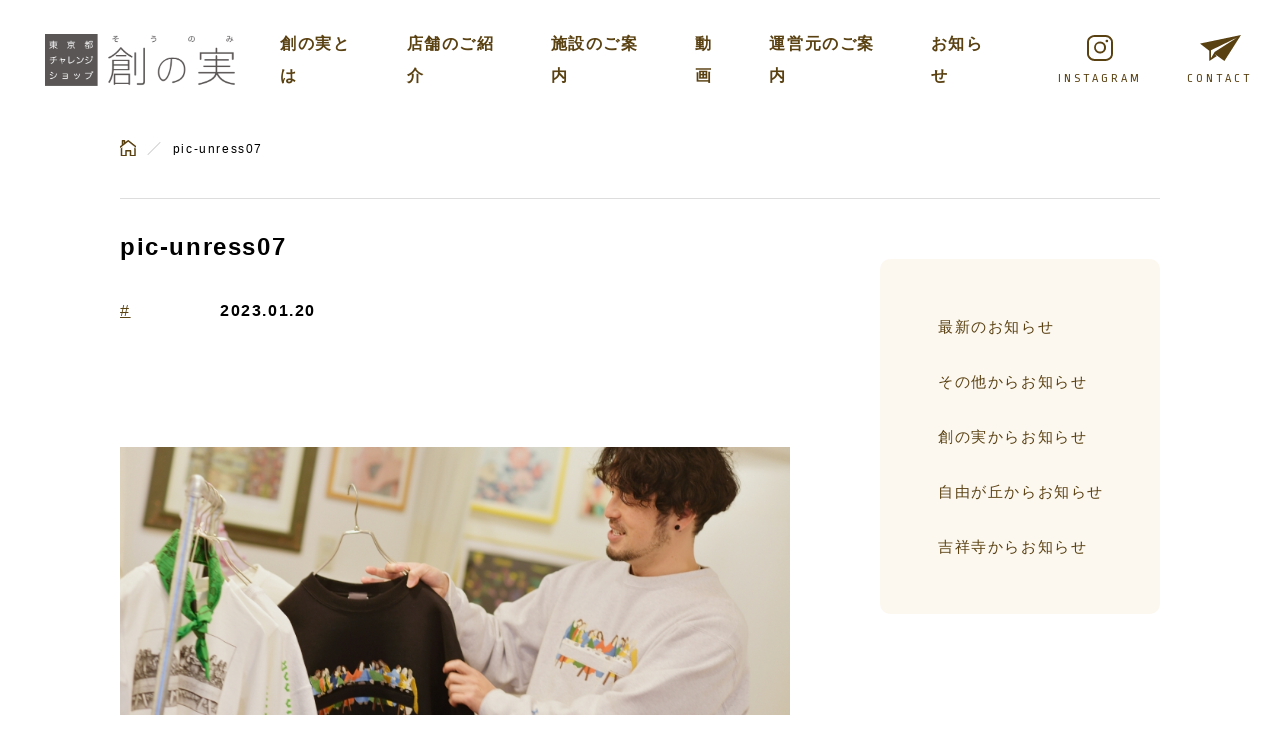

--- FILE ---
content_type: text/html; charset=UTF-8
request_url: https://tokyo-sounomi.com/pic-unress07/
body_size: 31636
content:
<!DOCTYPE html>
<html lang="ja">
<head>
	
<!-- Google tag (gtag.js) -->
<script async src="https://www.googletagmanager.com/gtag/js?id=G-8ZWR5DE0N9"></script>
<script>
  window.dataLayer = window.dataLayer || [];
  function gtag(){dataLayer.push(arguments);}
  gtag('js', new Date());

  gtag('config', 'G-8ZWR5DE0N9');
</script>
	
    <meta charset="UTF-8">
    <meta http-equiv="X-UA-Compatible" content="IE=edge">
    <meta name="viewport" content="width=device-width, initial-scale=1">
    <meta name="format-detection" content="telephone=no">
    
    
    <link href="https://fonts.googleapis.com/css2?family=Ropa+Sans&display=swap" rel="stylesheet">
    <link href="https://tokyo-sounomi.com/cms/wp-content/themes/original-theme/assets/css/libs/font-awesome-5/css/all.min.css" rel="stylesheet">
    <link href="https://tokyo-sounomi.com/cms/wp-content/themes/original-theme/assets/css/libs/slick/slick.min.css" rel="stylesheet">
    <link href="https://tokyo-sounomi.com/cms/wp-content/themes/original-theme/assets/css/libs/slick/slick-theme.css" rel="stylesheet">
    <link href="https://tokyo-sounomi.com/cms/wp-content/themes/original-theme/assets/css/common.css" rel="stylesheet">
    <script src="https://tokyo-sounomi.com/cms/wp-content/themes/original-theme/assets/js/libs/jquery.2.1.4.min.js"></script>
    <script src="https://tokyo-sounomi.com/cms/wp-content/themes/original-theme/assets/js/libs/slick.js"></script>
    <script src="https://tokyo-sounomi.com/cms/wp-content/themes/original-theme/assets/js/common.js"></script>
    	<style>img:is([sizes="auto" i], [sizes^="auto," i]) { contain-intrinsic-size: 3000px 1500px }</style>
	
		<!-- All in One SEO 4.9.1 - aioseo.com -->
		<title>pic-unress07 | ［公式］東京都チャレンジショップ「創の実」－ 自由が丘・吉祥寺</title>
	<meta name="robots" content="max-image-preview:large" />
	<meta name="author" content="kasai@rrg.jp"/>
	<meta name="google-site-verification" content="I8cZnF0Ef92PoxfseVtylthoHnnWZ6m4kxdzSMNQpKQ" />
	<link rel="canonical" href="https://tokyo-sounomi.com/pic-unress07/" />
	<meta name="generator" content="All in One SEO (AIOSEO) 4.9.1" />
		<meta property="og:locale" content="ja_JP" />
		<meta property="og:site_name" content="［公式］東京都チャレンジショップ「創の実」－ 自由が丘・吉祥寺" />
		<meta property="og:type" content="article" />
		<meta property="og:title" content="pic-unress07 | ［公式］東京都チャレンジショップ「創の実」－ 自由が丘・吉祥寺" />
		<meta property="og:url" content="https://tokyo-sounomi.com/pic-unress07/" />
		<meta property="og:image" content="https://tokyo-sounomi.com/cms/wp-content/uploads/ogp.png" />
		<meta property="og:image:secure_url" content="https://tokyo-sounomi.com/cms/wp-content/uploads/ogp.png" />
		<meta property="og:image:width" content="1200" />
		<meta property="og:image:height" content="630" />
		<meta property="article:published_time" content="2023-01-20T05:14:02+00:00" />
		<meta property="article:modified_time" content="2023-01-20T05:14:02+00:00" />
		<meta name="twitter:card" content="summary" />
		<meta name="twitter:title" content="pic-unress07 | ［公式］東京都チャレンジショップ「創の実」－ 自由が丘・吉祥寺" />
		<meta name="twitter:image" content="https://tokyo-sounomi.com/cms/wp-content/uploads/ogp.png" />
		<script type="application/ld+json" class="aioseo-schema">
			{"@context":"https:\/\/schema.org","@graph":[{"@type":"BreadcrumbList","@id":"https:\/\/tokyo-sounomi.com\/pic-unress07\/#breadcrumblist","itemListElement":[{"@type":"ListItem","@id":"https:\/\/tokyo-sounomi.com#listItem","position":1,"name":"Home","item":"https:\/\/tokyo-sounomi.com","nextItem":{"@type":"ListItem","@id":"https:\/\/tokyo-sounomi.com\/pic-unress07\/#listItem","name":"pic-unress07"}},{"@type":"ListItem","@id":"https:\/\/tokyo-sounomi.com\/pic-unress07\/#listItem","position":2,"name":"pic-unress07","previousItem":{"@type":"ListItem","@id":"https:\/\/tokyo-sounomi.com#listItem","name":"Home"}}]},{"@type":"ItemPage","@id":"https:\/\/tokyo-sounomi.com\/pic-unress07\/#itempage","url":"https:\/\/tokyo-sounomi.com\/pic-unress07\/","name":"pic-unress07 | \uff3b\u516c\u5f0f\uff3d\u6771\u4eac\u90fd\u30c1\u30e3\u30ec\u30f3\u30b8\u30b7\u30e7\u30c3\u30d7\u300c\u5275\u306e\u5b9f\u300d\uff0d \u81ea\u7531\u304c\u4e18\u30fb\u5409\u7965\u5bfa","inLanguage":"ja","isPartOf":{"@id":"https:\/\/tokyo-sounomi.com\/#website"},"breadcrumb":{"@id":"https:\/\/tokyo-sounomi.com\/pic-unress07\/#breadcrumblist"},"author":{"@id":"https:\/\/tokyo-sounomi.com\/author\/kasairrg-jp\/#author"},"creator":{"@id":"https:\/\/tokyo-sounomi.com\/author\/kasairrg-jp\/#author"},"datePublished":"2023-01-20T14:14:02+09:00","dateModified":"2023-01-20T14:14:02+09:00"},{"@type":"Organization","@id":"https:\/\/tokyo-sounomi.com\/#organization","name":"\uff3b\u516c\u5f0f\uff3d\u6771\u4eac\u90fd\u30c1\u30e3\u30ec\u30f3\u30b8\u30b7\u30e7\u30c3\u30d7\u300c\u5275\u306e\u5b9f\u300d\uff0d \u81ea\u7531\u304c\u4e18\u30fb\u5409\u7965\u5bfa","description":"\u6771\u4eac\u90fd\u30c1\u30e3\u30ec\u30f3\u30b8\u30b7\u30e7\u30c3\u30d7\u300c\u5275\u306e\u5b9f\u300d\u516c\u5f0f\u30b5\u30a4\u30c8\u3002\u5546\u5e97\u8857\u3067\u306e\u958b\u696d\u3092\u5e0c\u671b\u3059\u308b\u82e5\u8005\u3084\u5973\u6027\u3092\u5f8c\u62bc\u3057\u3059\u308b\u300c\u82e5\u624b\u30fb\u5973\u6027\u30ea\u30fc\u30c0\u30fc\u5fdc\u63f4\u30d7\u30ed\u30b0\u30e9\u30e0\u300d\u306e\u4e00\u74b0\u3068\u3057\u3066\u516c\u76ca\u8ca1\u56e3\u6cd5\u4eba\u6771\u4eac\u90fd\u4e2d\u5c0f\u4f01\u696d\u632f\u8208\u516c\u793e\u304c\u904b\u55b6\u3057\u3066\u3044\u307e\u3059\u3002\u81ea\u7531\u304c\u4e18\uff0f\u5409\u7965\u5bfa\u5404\u5e97\u306e\u51fa\u5e97\u8005\u60c5\u5831\u3084\u30a4\u30d9\u30f3\u30c8\u60c5\u5831\u3001\u65bd\u8a2d\u60c5\u5831\u3084\u51fa\u5e97\u52df\u96c6\u8981\u9805\u7b49\u3092\u304a\u3057\u3089\u305b\u3057\u307e\u3059\u3002","url":"https:\/\/tokyo-sounomi.com\/"},{"@type":"Person","@id":"https:\/\/tokyo-sounomi.com\/author\/kasairrg-jp\/#author","url":"https:\/\/tokyo-sounomi.com\/author\/kasairrg-jp\/","name":"kasai@rrg.jp","image":{"@type":"ImageObject","@id":"https:\/\/tokyo-sounomi.com\/pic-unress07\/#authorImage","url":"https:\/\/secure.gravatar.com\/avatar\/51a2f1c7ed301a7ab9ad51de77aea2bb6b768e17fd7ea685462921ba7e692b3a?s=96&d=mm&r=g","width":96,"height":96,"caption":"kasai@rrg.jp"}},{"@type":"WebSite","@id":"https:\/\/tokyo-sounomi.com\/#website","url":"https:\/\/tokyo-sounomi.com\/","name":"\uff3b\u516c\u5f0f\uff3d\u6771\u4eac\u90fd\u30c1\u30e3\u30ec\u30f3\u30b8\u30b7\u30e7\u30c3\u30d7\u300c\u5275\u306e\u5b9f\u300d\uff0d \u81ea\u7531\u304c\u4e18\u30fb\u5409\u7965\u5bfa","description":"\u6771\u4eac\u90fd\u30c1\u30e3\u30ec\u30f3\u30b8\u30b7\u30e7\u30c3\u30d7\u300c\u5275\u306e\u5b9f\u300d\u516c\u5f0f\u30b5\u30a4\u30c8\u3002\u5546\u5e97\u8857\u3067\u306e\u958b\u696d\u3092\u5e0c\u671b\u3059\u308b\u82e5\u8005\u3084\u5973\u6027\u3092\u5f8c\u62bc\u3057\u3059\u308b\u300c\u82e5\u624b\u30fb\u5973\u6027\u30ea\u30fc\u30c0\u30fc\u5fdc\u63f4\u30d7\u30ed\u30b0\u30e9\u30e0\u300d\u306e\u4e00\u74b0\u3068\u3057\u3066\u516c\u76ca\u8ca1\u56e3\u6cd5\u4eba\u6771\u4eac\u90fd\u4e2d\u5c0f\u4f01\u696d\u632f\u8208\u516c\u793e\u304c\u904b\u55b6\u3057\u3066\u3044\u307e\u3059\u3002\u81ea\u7531\u304c\u4e18\uff0f\u5409\u7965\u5bfa\u5404\u5e97\u306e\u51fa\u5e97\u8005\u60c5\u5831\u3084\u30a4\u30d9\u30f3\u30c8\u60c5\u5831\u3001\u65bd\u8a2d\u60c5\u5831\u3084\u51fa\u5e97\u52df\u96c6\u8981\u9805\u7b49\u3092\u304a\u3057\u3089\u305b\u3057\u307e\u3059\u3002","inLanguage":"ja","publisher":{"@id":"https:\/\/tokyo-sounomi.com\/#organization"}}]}
		</script>
		<!-- All in One SEO -->

<link rel="alternate" type="application/rss+xml" title="［公式］東京都チャレンジショップ「創の実」－ 自由が丘・吉祥寺 &raquo; pic-unress07 のコメントのフィード" href="https://tokyo-sounomi.com/feed/?attachment_id=2940" />
<link rel='stylesheet' id='wp-block-library-css' href='https://tokyo-sounomi.com/cms/wp-includes/css/dist/block-library/style.min.css?ver=6.8.3' type='text/css' media='all' />
<style id='classic-theme-styles-inline-css' type='text/css'>
/*! This file is auto-generated */
.wp-block-button__link{color:#fff;background-color:#32373c;border-radius:9999px;box-shadow:none;text-decoration:none;padding:calc(.667em + 2px) calc(1.333em + 2px);font-size:1.125em}.wp-block-file__button{background:#32373c;color:#fff;text-decoration:none}
</style>
<link rel='stylesheet' id='aioseo/css/src/vue/standalone/blocks/table-of-contents/global.scss-css' href='https://tokyo-sounomi.com/cms/wp-content/plugins/all-in-one-seo-pack/dist/Lite/assets/css/table-of-contents/global.e90f6d47.css?ver=4.9.1' type='text/css' media='all' />
<style id='safe-svg-svg-icon-style-inline-css' type='text/css'>
.safe-svg-cover{text-align:center}.safe-svg-cover .safe-svg-inside{display:inline-block;max-width:100%}.safe-svg-cover svg{fill:currentColor;height:100%;max-height:100%;max-width:100%;width:100%}

</style>
<style id='global-styles-inline-css' type='text/css'>
:root{--wp--preset--aspect-ratio--square: 1;--wp--preset--aspect-ratio--4-3: 4/3;--wp--preset--aspect-ratio--3-4: 3/4;--wp--preset--aspect-ratio--3-2: 3/2;--wp--preset--aspect-ratio--2-3: 2/3;--wp--preset--aspect-ratio--16-9: 16/9;--wp--preset--aspect-ratio--9-16: 9/16;--wp--preset--color--black: #000000;--wp--preset--color--cyan-bluish-gray: #abb8c3;--wp--preset--color--white: #ffffff;--wp--preset--color--pale-pink: #f78da7;--wp--preset--color--vivid-red: #cf2e2e;--wp--preset--color--luminous-vivid-orange: #ff6900;--wp--preset--color--luminous-vivid-amber: #fcb900;--wp--preset--color--light-green-cyan: #7bdcb5;--wp--preset--color--vivid-green-cyan: #00d084;--wp--preset--color--pale-cyan-blue: #8ed1fc;--wp--preset--color--vivid-cyan-blue: #0693e3;--wp--preset--color--vivid-purple: #9b51e0;--wp--preset--gradient--vivid-cyan-blue-to-vivid-purple: linear-gradient(135deg,rgba(6,147,227,1) 0%,rgb(155,81,224) 100%);--wp--preset--gradient--light-green-cyan-to-vivid-green-cyan: linear-gradient(135deg,rgb(122,220,180) 0%,rgb(0,208,130) 100%);--wp--preset--gradient--luminous-vivid-amber-to-luminous-vivid-orange: linear-gradient(135deg,rgba(252,185,0,1) 0%,rgba(255,105,0,1) 100%);--wp--preset--gradient--luminous-vivid-orange-to-vivid-red: linear-gradient(135deg,rgba(255,105,0,1) 0%,rgb(207,46,46) 100%);--wp--preset--gradient--very-light-gray-to-cyan-bluish-gray: linear-gradient(135deg,rgb(238,238,238) 0%,rgb(169,184,195) 100%);--wp--preset--gradient--cool-to-warm-spectrum: linear-gradient(135deg,rgb(74,234,220) 0%,rgb(151,120,209) 20%,rgb(207,42,186) 40%,rgb(238,44,130) 60%,rgb(251,105,98) 80%,rgb(254,248,76) 100%);--wp--preset--gradient--blush-light-purple: linear-gradient(135deg,rgb(255,206,236) 0%,rgb(152,150,240) 100%);--wp--preset--gradient--blush-bordeaux: linear-gradient(135deg,rgb(254,205,165) 0%,rgb(254,45,45) 50%,rgb(107,0,62) 100%);--wp--preset--gradient--luminous-dusk: linear-gradient(135deg,rgb(255,203,112) 0%,rgb(199,81,192) 50%,rgb(65,88,208) 100%);--wp--preset--gradient--pale-ocean: linear-gradient(135deg,rgb(255,245,203) 0%,rgb(182,227,212) 50%,rgb(51,167,181) 100%);--wp--preset--gradient--electric-grass: linear-gradient(135deg,rgb(202,248,128) 0%,rgb(113,206,126) 100%);--wp--preset--gradient--midnight: linear-gradient(135deg,rgb(2,3,129) 0%,rgb(40,116,252) 100%);--wp--preset--font-size--small: 13px;--wp--preset--font-size--medium: 20px;--wp--preset--font-size--large: 36px;--wp--preset--font-size--x-large: 42px;--wp--preset--spacing--20: 0.44rem;--wp--preset--spacing--30: 0.67rem;--wp--preset--spacing--40: 1rem;--wp--preset--spacing--50: 1.5rem;--wp--preset--spacing--60: 2.25rem;--wp--preset--spacing--70: 3.38rem;--wp--preset--spacing--80: 5.06rem;--wp--preset--shadow--natural: 6px 6px 9px rgba(0, 0, 0, 0.2);--wp--preset--shadow--deep: 12px 12px 50px rgba(0, 0, 0, 0.4);--wp--preset--shadow--sharp: 6px 6px 0px rgba(0, 0, 0, 0.2);--wp--preset--shadow--outlined: 6px 6px 0px -3px rgba(255, 255, 255, 1), 6px 6px rgba(0, 0, 0, 1);--wp--preset--shadow--crisp: 6px 6px 0px rgba(0, 0, 0, 1);}:where(.is-layout-flex){gap: 0.5em;}:where(.is-layout-grid){gap: 0.5em;}body .is-layout-flex{display: flex;}.is-layout-flex{flex-wrap: wrap;align-items: center;}.is-layout-flex > :is(*, div){margin: 0;}body .is-layout-grid{display: grid;}.is-layout-grid > :is(*, div){margin: 0;}:where(.wp-block-columns.is-layout-flex){gap: 2em;}:where(.wp-block-columns.is-layout-grid){gap: 2em;}:where(.wp-block-post-template.is-layout-flex){gap: 1.25em;}:where(.wp-block-post-template.is-layout-grid){gap: 1.25em;}.has-black-color{color: var(--wp--preset--color--black) !important;}.has-cyan-bluish-gray-color{color: var(--wp--preset--color--cyan-bluish-gray) !important;}.has-white-color{color: var(--wp--preset--color--white) !important;}.has-pale-pink-color{color: var(--wp--preset--color--pale-pink) !important;}.has-vivid-red-color{color: var(--wp--preset--color--vivid-red) !important;}.has-luminous-vivid-orange-color{color: var(--wp--preset--color--luminous-vivid-orange) !important;}.has-luminous-vivid-amber-color{color: var(--wp--preset--color--luminous-vivid-amber) !important;}.has-light-green-cyan-color{color: var(--wp--preset--color--light-green-cyan) !important;}.has-vivid-green-cyan-color{color: var(--wp--preset--color--vivid-green-cyan) !important;}.has-pale-cyan-blue-color{color: var(--wp--preset--color--pale-cyan-blue) !important;}.has-vivid-cyan-blue-color{color: var(--wp--preset--color--vivid-cyan-blue) !important;}.has-vivid-purple-color{color: var(--wp--preset--color--vivid-purple) !important;}.has-black-background-color{background-color: var(--wp--preset--color--black) !important;}.has-cyan-bluish-gray-background-color{background-color: var(--wp--preset--color--cyan-bluish-gray) !important;}.has-white-background-color{background-color: var(--wp--preset--color--white) !important;}.has-pale-pink-background-color{background-color: var(--wp--preset--color--pale-pink) !important;}.has-vivid-red-background-color{background-color: var(--wp--preset--color--vivid-red) !important;}.has-luminous-vivid-orange-background-color{background-color: var(--wp--preset--color--luminous-vivid-orange) !important;}.has-luminous-vivid-amber-background-color{background-color: var(--wp--preset--color--luminous-vivid-amber) !important;}.has-light-green-cyan-background-color{background-color: var(--wp--preset--color--light-green-cyan) !important;}.has-vivid-green-cyan-background-color{background-color: var(--wp--preset--color--vivid-green-cyan) !important;}.has-pale-cyan-blue-background-color{background-color: var(--wp--preset--color--pale-cyan-blue) !important;}.has-vivid-cyan-blue-background-color{background-color: var(--wp--preset--color--vivid-cyan-blue) !important;}.has-vivid-purple-background-color{background-color: var(--wp--preset--color--vivid-purple) !important;}.has-black-border-color{border-color: var(--wp--preset--color--black) !important;}.has-cyan-bluish-gray-border-color{border-color: var(--wp--preset--color--cyan-bluish-gray) !important;}.has-white-border-color{border-color: var(--wp--preset--color--white) !important;}.has-pale-pink-border-color{border-color: var(--wp--preset--color--pale-pink) !important;}.has-vivid-red-border-color{border-color: var(--wp--preset--color--vivid-red) !important;}.has-luminous-vivid-orange-border-color{border-color: var(--wp--preset--color--luminous-vivid-orange) !important;}.has-luminous-vivid-amber-border-color{border-color: var(--wp--preset--color--luminous-vivid-amber) !important;}.has-light-green-cyan-border-color{border-color: var(--wp--preset--color--light-green-cyan) !important;}.has-vivid-green-cyan-border-color{border-color: var(--wp--preset--color--vivid-green-cyan) !important;}.has-pale-cyan-blue-border-color{border-color: var(--wp--preset--color--pale-cyan-blue) !important;}.has-vivid-cyan-blue-border-color{border-color: var(--wp--preset--color--vivid-cyan-blue) !important;}.has-vivid-purple-border-color{border-color: var(--wp--preset--color--vivid-purple) !important;}.has-vivid-cyan-blue-to-vivid-purple-gradient-background{background: var(--wp--preset--gradient--vivid-cyan-blue-to-vivid-purple) !important;}.has-light-green-cyan-to-vivid-green-cyan-gradient-background{background: var(--wp--preset--gradient--light-green-cyan-to-vivid-green-cyan) !important;}.has-luminous-vivid-amber-to-luminous-vivid-orange-gradient-background{background: var(--wp--preset--gradient--luminous-vivid-amber-to-luminous-vivid-orange) !important;}.has-luminous-vivid-orange-to-vivid-red-gradient-background{background: var(--wp--preset--gradient--luminous-vivid-orange-to-vivid-red) !important;}.has-very-light-gray-to-cyan-bluish-gray-gradient-background{background: var(--wp--preset--gradient--very-light-gray-to-cyan-bluish-gray) !important;}.has-cool-to-warm-spectrum-gradient-background{background: var(--wp--preset--gradient--cool-to-warm-spectrum) !important;}.has-blush-light-purple-gradient-background{background: var(--wp--preset--gradient--blush-light-purple) !important;}.has-blush-bordeaux-gradient-background{background: var(--wp--preset--gradient--blush-bordeaux) !important;}.has-luminous-dusk-gradient-background{background: var(--wp--preset--gradient--luminous-dusk) !important;}.has-pale-ocean-gradient-background{background: var(--wp--preset--gradient--pale-ocean) !important;}.has-electric-grass-gradient-background{background: var(--wp--preset--gradient--electric-grass) !important;}.has-midnight-gradient-background{background: var(--wp--preset--gradient--midnight) !important;}.has-small-font-size{font-size: var(--wp--preset--font-size--small) !important;}.has-medium-font-size{font-size: var(--wp--preset--font-size--medium) !important;}.has-large-font-size{font-size: var(--wp--preset--font-size--large) !important;}.has-x-large-font-size{font-size: var(--wp--preset--font-size--x-large) !important;}
:where(.wp-block-post-template.is-layout-flex){gap: 1.25em;}:where(.wp-block-post-template.is-layout-grid){gap: 1.25em;}
:where(.wp-block-columns.is-layout-flex){gap: 2em;}:where(.wp-block-columns.is-layout-grid){gap: 2em;}
:root :where(.wp-block-pullquote){font-size: 1.5em;line-height: 1.6;}
</style>
<link rel="https://api.w.org/" href="https://tokyo-sounomi.com/wp-json/" /><link rel="alternate" title="JSON" type="application/json" href="https://tokyo-sounomi.com/wp-json/wp/v2/media/2940" /><link rel="EditURI" type="application/rsd+xml" title="RSD" href="https://tokyo-sounomi.com/cms/xmlrpc.php?rsd" />
<meta name="generator" content="WordPress 6.8.3" />
<link rel='shortlink' href='https://tokyo-sounomi.com/?p=2940' />
<link rel="alternate" title="oEmbed (JSON)" type="application/json+oembed" href="https://tokyo-sounomi.com/wp-json/oembed/1.0/embed?url=https%3A%2F%2Ftokyo-sounomi.com%2Fpic-unress07%2F" />
<link rel="alternate" title="oEmbed (XML)" type="text/xml+oembed" href="https://tokyo-sounomi.com/wp-json/oembed/1.0/embed?url=https%3A%2F%2Ftokyo-sounomi.com%2Fpic-unress07%2F&#038;format=xml" />
<link rel="icon" href="https://tokyo-sounomi.com/cms/wp-content/uploads/cropped-favicon-32x32.png" sizes="32x32" />
<link rel="icon" href="https://tokyo-sounomi.com/cms/wp-content/uploads/cropped-favicon-192x192.png" sizes="192x192" />
<link rel="apple-touch-icon" href="https://tokyo-sounomi.com/cms/wp-content/uploads/cropped-favicon-180x180.png" />
<meta name="msapplication-TileImage" content="https://tokyo-sounomi.com/cms/wp-content/uploads/cropped-favicon-270x270.png" />
		<style type="text/css" id="wp-custom-css">
			.is-commingsoon .c-card1__img::after {
    border: none;
}

.p-tenantBlock1__txt2{
	line-height:1.3;
}

.p-tenantBlock1__txt2 span{
	margin-top:0.5em;
}

.c-nav1 > ul > li {
    padding-right: 20px;
    font-size: 1.4rem;
}		</style>
		</head><body id="top" class="attachment wp-singular attachment-template-default single single-attachment postid-2940 attachmentid-2940 attachment-jpeg wp-theme-original-theme slug-pic-unress07">
  <header class="h-header">
    <div>      <a class="h-logo" href="https://tokyo-sounomi.com">
        <img src="https://tokyo-sounomi.com/cms/wp-content/themes/original-theme/assets/images/logo1.png" alt="創の実" />
      </a>
    </div>
     <nav class="c-gNav">
      <div>
        <a class="c-gNav__logo" href="https://tokyo-sounomi.com">
          <img src="https://tokyo-sounomi.com/cms/wp-content/themes/original-theme/assets/images/logo1-wh.png" alt="創の実" />
        </a>
      </div>
      <div>
        <ul class="c-gNav__menu">
          <li>
            <a href="https://tokyo-sounomi.com/about-us/">
              <p>創の実とは</p>
              <p>ABOUT US</p>
            </a>
          </li>
          <li>
            <a href="https://tokyo-sounomi.com/tenant/">
              <p>店舗のご紹介</p>
              <p>TENANT</p>
            </a>
          </li>
          <li>
            <a href="https://tokyo-sounomi.com/outline/">
              <p>施設のご案内</p>
              <p>OUTLINE</p>
            </a>
          </li>
<li><a href="https://tokyo-sounomi.com/movie/"><p>動画</p><p>MOVIE</p></a></li>
          <li>
            <a href="https://tokyo-sounomi.com/management/">
              <p>運営元のご案内</p>
              <p>PUBLIC CORP</p>
            </a>
          </li>
          <li>
            <a href="https://tokyo-sounomi.com/news/">
              <p>お知らせ</p>
              <p>WHAT’S NEW</p>
            </a>
          </li>
        </ul>
      </div>
    </nav>

    <nav class="h-menu u-flex">
		
      <button class="h-menu__menu">
        <div class="open">
          <span><img class="js-inlineSvg" src="https://tokyo-sounomi.com/cms/wp-content/themes/original-theme/assets/images/ico7.svg" alt="menu" /></span>
          <p>MENU</p>
        </div>
        <div class="close">
          <span><img class="js-inlineSvg" src="https://tokyo-sounomi.com/cms/wp-content/themes/original-theme/assets/images/ico8.svg" alt="close" /></span>
          <p>CLOSE</p>
        </div>
      </button>
		
		

		 <a class="h-menu__insta" href="https://www.instagram.com/challenge_sounomi/" target="_blank">
        <span><img class="js-inlineSvg" src="https://tokyo-sounomi.com/cms/wp-content/themes/original-theme/assets/images/ico9.svg" alt="INSTAGRAM" /></span>
        <p>INSTAGRAM</p>
      </a>
		
		<a class="h-menu__contact" href="https://tokyo-sounomi.com/contact/">
        <span><img class="js-inlineSvg" src="https://tokyo-sounomi.com/cms/wp-content/themes/original-theme/assets/images/ico6.svg" alt="CONTACT" /></span>
        <p>CONTACT</p>
      </a>

		
		
    </nav>

  </header>

<main>
  <nav class="l-inner1">
    <div class="c-breadcrumb">
      <!-- Breadcrumb NavXT 7.4.1 -->
<span property="itemListElement" typeof="ListItem"><a property="item" typeof="WebPage" title="Go to ［公式］東京都チャレンジショップ「創の実」－ 自由が丘・吉祥寺." href="https://tokyo-sounomi.com" class="home" ><span property="name"></span></a><meta property="position" content="1"></span><span class="splitter"></span><span class="post post-attachment current-item">pic-unress07</span>    </div>
  </nav>

<div class="l-2col l-inner1 l-pb2">
  <article class="l-pb1">
    <section>
      <h1 class="c-ttl7">pic-unress07</h1>
      <ul class="c-list1 c-list1-2">
        <li>
          <div>
            <p class="cat">#</p>
            <p class="date">2023.01.20</p>
          </div>
        </li>
      </ul>
      <div class="c-post l-pt1">
<p class="attachment"><a href='https://tokyo-sounomi.com/cms/wp-content/uploads/pic-unress07.jpg'><img fetchpriority="high" decoding="async" width="880" height="352" src="https://tokyo-sounomi.com/cms/wp-content/uploads/pic-unress07.jpg" class="attachment-medium size-medium" alt="" srcset="https://tokyo-sounomi.com/cms/wp-content/uploads/pic-unress07.jpg 880w, https://tokyo-sounomi.com/cms/wp-content/uploads/pic-unress07-768x307.jpg 768w" sizes="(max-width: 880px) 100vw, 880px" /></a></p>
      </div>

    </section>
  </article>
  <aside class="c-sidebar is-pc">
    
<nav class="c-sideNav">
  <a 
     
    href="https://tokyo-sounomi.com/news/">
    最新のお知らせ
  </a>

        <a 
         
        href="https://tokyo-sounomi.com/news_cat/%e3%81%9d%e3%81%ae%e4%bb%96/">
        その他からお知らせ
      </a>
          <a 
         
        href="https://tokyo-sounomi.com/news_cat/information/">
        創の実からお知らせ
      </a>
          <a 
         
        href="https://tokyo-sounomi.com/news_cat/jiyugaoka/">
        自由が丘からお知らせ
      </a>
          <a 
         
        href="https://tokyo-sounomi.com/news_cat/kichijyouji/">
        吉祥寺からお知らせ
      </a>
    </nav>
  </aside>
</div>

<div class="l-inner1 l-innerSp0">
  <nav class="c-pager">
    <span class="c-pagerBtn1"></span>
    <a class="c-pagerBtn2" href="javascript:history.back();">戻る</a>
    <span class="c-pagerBtn1"><a href="https://tokyo-sounomi.com/pic-unress07/" rel="prev">次の記事　<i class="fas fa-chevron-right"></i></a></span>
  </nav>
</div>

<aside class="c-sidebar is-sp">
  
<nav class="c-sideNav">
  <a 
     
    href="https://tokyo-sounomi.com/news/">
    最新のお知らせ
  </a>

        <a 
         
        href="https://tokyo-sounomi.com/news_cat/%e3%81%9d%e3%81%ae%e4%bb%96/">
        その他からお知らせ
      </a>
          <a 
         
        href="https://tokyo-sounomi.com/news_cat/information/">
        創の実からお知らせ
      </a>
          <a 
         
        href="https://tokyo-sounomi.com/news_cat/jiyugaoka/">
        自由が丘からお知らせ
      </a>
          <a 
         
        href="https://tokyo-sounomi.com/news_cat/kichijyouji/">
        吉祥寺からお知らせ
      </a>
    </nav>
</aside>

<aside class="l-mb1 l-inner1">
  <div class="c-cardAbout">
    <h2 class="c-txt2">ABOUT US</h2>
    <p class="c-cardAbout__img">
      <img src="https://tokyo-sounomi.com/cms/wp-content/themes/original-theme/assets/images/about1.png" alt="">
    </p>
    <div>
      <p class="c-cardAbout__logo">
        <img src="https://tokyo-sounomi.com/cms/wp-content/themes/original-theme/assets/images/logo1-wh.png" alt="">
      </p>
      <p class="c-cardAbout__txt">TOKYOの夢が育つチャレンジショップ「創の実」とは</p>
      <a class="c-btn1-2" href="https://tokyo-sounomi.com/about-us/">MORE</a>
    </div>
  </div>
</aside>
</main>
<footer class="f-footer l-inner6">
  <div class="f-top">
    <div class="c-card3">
      <div>
        <p class="c-card3__img c-bgImg" style="background-image:url('https://tokyo-sounomi.com/cms/wp-content/themes/original-theme/assets/images/shop1.jpg');"></p>
      </div>
      <div>
        <div>
          <p class="c-card3__txt1">創の実　自由が丘</p>
          <div class="c-card3__txt2">
            <p>東京都目黒区自由が丘2-17-6<br>BIOPHILIA PLACE JIYUGAOKA1階</p>
            <p>11:00～18:00 定休日 毎週水曜日・第2木曜日</p>
          </div>
        </div>
        <a class="c-card3__map c-txt1" href="https://goo.gl/maps/ch4W2Wx97NRYUNpK9" target="_blank">
          <span>MAP</span>
          <i class="fas fa-map-marker-alt"></i>
        </a>
      </div>
    </div>
    <div class="c-card3">
      <div>
        <p class="c-card3__img c-bgImg" style="background-image:url('https://tokyo-sounomi.com/cms/wp-content/themes/original-theme/assets/images/shop2.jpg');"></p>
      </div>
      <div>
        <div>
          <p class="c-card3__txt1">創の実　吉祥寺</p>
          <div class="c-card3__txt2">
            <p>東京都武蔵野市吉祥寺南町1-17-7<br>吉祥寺南YKビル1階</p>
            <p>11:00～18:00 定休日 毎週水曜日・第3木曜日</p>
          </div>
        </div>
        <a class="c-card3__map c-txt1" href="https://goo.gl/maps/D4aBtCdc4Kai758y5" target="_blank">
          <span>MAP</span>
          <i class="fas fa-map-marker-alt"></i>
        </a>
      </div>
    </div>
  </div>

  <div class="f-main">
    <div>
      <a class="f-logo1" href="https://tokyo-sounomi.com">
        <img src="https://tokyo-sounomi.com/cms/wp-content/themes/original-theme/assets/images/logo1.svg" alt="創の実" />
      </a>
    </div>
    <div>
      <nav class="f-nav">
        <ul>
          <li><a href="https://tokyo-sounomi.com/about-us/">創の実とは</a></li><!-- 創の実とは -->
        </ul>
        <ul>
          <li><a href="https://tokyo-sounomi.com/tenant/">店舗のご紹介</a></li><!-- 店舗のご紹介 -->
          <li>
            <ul>
                                        <li><a href="https://tokyo-sounomi.com/tenant/hagiwara/">日用品と手仕事の店 はぎわら</a></li>
                                                    <li><a href="https://tokyo-sounomi.com/tenant/shizuku-pearl/">Shizuku Pearl</a></li>
                                                    <li><a href="https://tokyo-sounomi.com/tenant/hanakiya/">古きを訪ねる 花起や</a></li>
                                                                                                                  </ul>
          </li>
        </ul>
        <ul>
          <li><a href="https://tokyo-sounomi.com/outline/">施設のご案内</a></li><!-- 施設のご案内 -->
        </ul>
		  <ul>
          <li><a href="https://tokyo-sounomi.com/movie/">動画</a></li> <!-- 動画 -->
        </ul>
        <ul>
          <li><a href="https://tokyo-sounomi.com/management/">運営元のご案内</a></li> <!-- 運営元のご案内 -->
        </ul>
        <ul>
          <li><a href="https://tokyo-sounomi.com/news/">お知らせ</a></li> <!-- お知らせ -->
          <li>
            <ul>
                          <li><a href="https://tokyo-sounomi.com/news_cat/%e3%81%9d%e3%81%ae%e4%bb%96/">その他</a></li>
                          <li><a href="https://tokyo-sounomi.com/news_cat/information/">創の実</a></li>
                          <li><a href="https://tokyo-sounomi.com/news_cat/jiyugaoka/">自由が丘</a></li>
                          <li><a href="https://tokyo-sounomi.com/news_cat/kichijyouji/">吉祥寺</a></li>
                        </ul>
          </li>
        </ul>
      </nav>
    </div>
  </div>
  <div class="f-bottom">
    <div class="logos">
      <p><img src="https://tokyo-sounomi.com/cms/wp-content/themes/original-theme/assets/images/logo-sangyo_rodo.png" alt=""></p>
      <p><img src="https://tokyo-sounomi.com/cms/wp-content/themes/original-theme/assets/images/logo-tokyo_kosha.png" alt=""></p>
    </div>
    <div>
      <a class="c-ico1" href="https://www.tokyo-kosha.or.jp/privacy.html" target="_blank">プライバシーポリシー</a>
      <p class="f-copyright">Copyright ©　<br>公益財団法人東京都中小企業振興公社　<br>All right reserved.</p>
    </div>
  </div>
</footer>
<script type="speculationrules">
{"prefetch":[{"source":"document","where":{"and":[{"href_matches":"\/*"},{"not":{"href_matches":["\/cms\/wp-*.php","\/cms\/wp-admin\/*","\/cms\/wp-content\/uploads\/*","\/cms\/wp-content\/*","\/cms\/wp-content\/plugins\/*","\/cms\/wp-content\/themes\/original-theme\/*","\/*\\?(.+)"]}},{"not":{"selector_matches":"a[rel~=\"nofollow\"]"}},{"not":{"selector_matches":".no-prefetch, .no-prefetch a"}}]},"eagerness":"conservative"}]}
</script>
<script type="module"  src="https://tokyo-sounomi.com/cms/wp-content/plugins/all-in-one-seo-pack/dist/Lite/assets/table-of-contents.95d0dfce.js?ver=4.9.1" id="aioseo/js/src/vue/standalone/blocks/table-of-contents/frontend.js-js"></script>
</body>

</html>


--- FILE ---
content_type: text/css
request_url: https://tokyo-sounomi.com/cms/wp-content/themes/original-theme/assets/css/common.css
body_size: 267355
content:
@charset "UTF-8";
.js-breakpointSp {
  width: 750px; }

/*----------------------------------------------------------------
  reset
-----------------------------------------------------------------*/
html,
body,
div,
span,
object,
iframe,
h1,
h2,
h3,
h4,
h5,
h6,
p,
blockquote,
pre,
abbr,
address,
cite,
code,
del,
dfn,
em,
img,
ins,
kbd,
q,
samp,
small,
strong,
var,
b,
i,
dl,
dt,
dd,
ol,
ul,
li,
fieldset,
form,
label,
legend,
table,
caption,
tbody,
tfoot,
thead,
tr,
th,
td,
article,
aside,
canvas,
details,
figcaption,
figure,
footer,
header,
hgroup,
menu,
nav,
section,
summary,
time,
mark,
audio,
video {
  margin: 0;
  padding: 0;
  border: 0;
  outline: 0;
  font-size: 100%;
  vertical-align: baseline;
  background: transparent;
  background-repeat: no-repeat; }

h1,
h2,
h3,
h4,
h5,
h6,
th,
td {
  font-weight: normal; }

/*
h1,
h2,
h3,
h4,
h5,
h6 {
  line-height: 1;
}
*/
article,
aside,
details,
figcaption,
figure,
footer,
header,
hgroup,
menu,
nav,
section {
  display: block; }

ol,
ul {
  list-style: none; }

blockquote,
q {
  quotes: none; }

blockquote:before,
blockquote:after,
q:before,
q:after {
  content: '';
  content: none; }

a {
  margin: 0;
  padding: 0;
  font-size: 100%;
  vertical-align: baseline;
  background: transparent; }

ins {
  background-color: #ff9;
  color: #000;
  text-decoration: none; }

mark {
  background-color: #ff9;
  color: #000;
  font-style: italic;
  font-weight: bold; }

del {
  text-decoration: line-through; }

abbr[title],
dfn[title] {
  border-bottom: 1px dotted;
  cursor: help; }

table {
  border-collapse: collapse;
  border-spacing: 0; }

hr {
  display: block;
  height: 1px;
  border: 0;
  border-top: 1px solid #cccccc;
  margin: 1em 0;
  padding: 0; }

input,
select {
  vertical-align: middle; }

img, svg {
  vertical-align: top;
  font-size: 0;
  line-height: 0; }

*,
*:before,
*:after {
  box-sizing: border-box; }

main {
  display: block; }

/* Form
______________________________________________*/
input,
button,
textarea,
select {
  margin: 0;
  padding: 0;
  background: none;
  border: none;
  border-radius: 0;
  outline: none;
  -webkit-appearance: none;
  -moz-appearance: none;
  appearance: none;
  font-size: 100%;
  display: inline-block; }

/* ios
______________________________________________*/
* {
  -webkit-overflow-scrolling: touch; }

/* IE
______________________________________________*/
::-ms-expand {
  display: none; }

::-moz-focusring {
  color: transparent;
  text-shadow: 0 0 0 #828c9a; }

/* clearfix
______________________________________________*/
.clearfix:after {
  content: " ";
  display: block;
  clear: both; }

/* bugfix
______________________________________________*/
body {
  -webkit-text-size-adjust: 100%; }

@font-face {
  font-family: "Yu Gothic";
  src: local("Yu Gothic Medium");
  font-weight: 100; }
@font-face {
  font-family: "Yu Gothic";
  src: local("Yu Gothic Medium");
  font-weight: 200; }
@font-face {
  font-family: "Yu Gothic";
  src: local("Yu Gothic Medium");
  font-weight: 300; }
@font-face {
  font-family: "Yu Gothic";
  src: local("Yu Gothic Medium");
  font-weight: 400; }
@font-face {
  font-family: "Yu Gothic";
  src: local("Yu Gothic Bold");
  font-weight: bold; }
/*----------------------------------------------------------------
    base
-----------------------------------------------------------------*/
html {
  overflow: auto;
  font-size: 62.5%;
  min-width: 1280px; }
  html.js-modalOpen, html.js-menuOpen {
    height: 100%;
    overflow: hidden; }
  @media screen and (max-width: 750px) {
    html {
      min-width: auto; } }

body {
  position: relative;
  font-size: 1.6rem;
  line-height: 2;
  font-family: "Yu Gothic Medium", "游ゴシック Medium", YuGothic, "游ゴシック体", "ヒラギノ角ゴ ProN W3", "Hiragino Kaku Gothic ProN", "メイリオ", Meiryo, "Helvetica Neue", Helvetica, "NotoSans", sans-serif;
  letter-spacing: .1em;
  color: #000;
  padding-top: 120px; }
  @media screen and (max-width: 750px) {
    body {
      font-size: 4vw;
      padding-top: 16vw; } }

.is-ie body {
  font-family: "ヒラギノ角ゴ ProN W3", "Hiragino Kaku Gothic ProN", "メイリオ", Meiryo, "Helvetica Neue", Helvetica, "NotoSans", sans-serif; }

svg {
  display: block; }

.u-sans {
  font-family: "Yu Gothic Medium", "游ゴシック Medium", YuGothic, "游ゴシック体", "ヒラギノ角ゴ ProN W3", "Hiragino Kaku Gothic ProN", "メイリオ", Meiryo, "Helvetica Neue", Helvetica, "NotoSans", sans-serif; }

.u-serif {
  font-family: "游明朝", "Yu Mincho", YuMincho, Noto Serif JP, "Noto Serif Japanese", Georgia, "Hiragino Mincho ProN", HGS明朝E, メイリオ, Meiryo, serif; }

small {
  font-size: .8em; }

a {
  transition: all .2s;
  color: #5A4112;
  text-decoration: none; }

img {
  max-width: 100%;
  width: 100%; }

i.fa {
  margin: 0 .3em; }

/* Tel click off
______________________________________________*/
a[href^="tel:"] {
  pointer-events: none; }
  @media screen and (max-width: 750px) {
    a[href^="tel:"] {
      pointer-events: auto; } }

/*----------------------------------------------------------------
    layout
-----------------------------------------------------------------*/
/* inner
______________________________________________*/
.l-innerA, .l-inner1, .l-inner2, .l-inner3, .l-inner4, .l-inner8, .l-inner5, .l-inner6, .l-inner7, .p-tenantBlock2 {
  width: 100%;
  margin-left: auto;
  margin-right: auto;
  position: relative; }
  @media screen and (max-width: 750px) {
    .l-innerA, .l-inner1, .l-inner2, .l-inner3, .l-inner4, .l-inner8, .l-inner5, .l-inner6, .l-inner7, .p-tenantBlock2 {
      min-width: auto; } }

.l-inner1 {
  max-width: 1440px;
  padding-right: 120px;
  padding-left: 120px; }
  @media screen and (max-width: 750px) {
    .l-inner1 {
      padding-right: 8vw;
      padding-left: 8vw; } }

.l-inner2, .l-inner3, .l-inner4, .l-inner8, .l-inner5 {
  max-width: 1440px; }
  @media screen and (max-width: 750px) {
    .l-inner2, .l-inner3, .l-inner4, .l-inner8, .l-inner5 {
      padding-right: 8vw;
      padding-left: 8vw; } }

.l-inner3, .l-inner4, .l-inner8 {
  display: flex; }
  @media screen and (max-width: 750px) {
    .l-inner3, .l-inner4, .l-inner8 {
      display: block;
      padding-left: 0;
      padding-right: 0; } }
  .l-inner3 > *:nth-child(1), .l-inner4 > *:nth-child(1), .l-inner8 > *:nth-child(1) {
    width: 120px;
    min-width: 120px;
    position: relative; }
    @media screen and (max-width: 750px) {
      .l-inner3 > *:nth-child(1), .l-inner4 > *:nth-child(1), .l-inner8 > *:nth-child(1) {
        width: 100%;
        display: block;
        padding-bottom: 10.6666666667vw;
        padding-right: 8vw;
        padding-left: 8vw; } }
  .l-inner3 > *:nth-child(2), .l-inner4 > *:nth-child(2), .l-inner8 > *:nth-child(2) {
    width: 100%; }
    @media screen and (max-width: 750px) {
      .l-inner3 > *:nth-child(2), .l-inner4 > *:nth-child(2), .l-inner8 > *:nth-child(2) {
        padding-right: 8vw;
        padding-left: 8vw; } }

.l-inner4 > *:nth-child(2) {
  padding-right: 120px; }
  @media screen and (max-width: 750px) {
    .l-inner4 > *:nth-child(2) {
      padding-right: 0;
      padding-left: 0; } }

.l-inner5 {
  display: flex; }
  .l-inner5 > *:nth-child(1) {
    width: 80px;
    min-width: 80px; }
    @media screen and (max-width: 750px) {
      .l-inner5 > *:nth-child(1) {
        display: none; } }

.l-inner6 {
  max-width: 1440px;
  padding-right: 60px;
  padding-left: 60px; }
  @media screen and (max-width: 750px) {
    .l-inner6 {
      padding-right: 0;
      padding-left: 0; } }

.l-inner7 {
  max-width: 900px; }
  @media screen and (max-width: 750px) {
    .l-inner7 {
      padding-right: 0;
      padding-left: 0; } }

.l-inner8 {
  max-width: 1440px;
  padding-right: 120px;
  padding-left: 0; }
  @media screen and (max-width: 750px) {
    .l-inner8 {
      padding-right: 0;
      padding-left: 0; }
      .l-inner8 > *:nth-child(1) {
        display: none; }
      .l-inner8 > *:nth-child(2) {
        padding-right: 0;
        padding-left: 0; } }

@media screen and (max-width: 750px) {
  .l-innerSp0 {
    padding-right: 0 !important;
    padding-left: 0 !important; } }

@media screen and (max-width: 750px) {
  .l-innerSp1 {
    padding-right: 8vw !important;
    padding-left: 8vw !important; } }

/* 縦間隔
______________________________________________*/
.l-mb1 {
  margin-bottom: 110px; }
  @media screen and (max-width: 750px) {
    .l-mb1 {
      margin-bottom: 16vw; } }

.l-ptb1 {
  padding-top: 150px;
  padding-bottom: 200px; }
  @media screen and (max-width: 750px) {
    .l-ptb1 {
      padding-top: 16vw;
      padding-bottom: 16vw; } }

.l-pt1 {
  padding-top: 120px; }
  @media screen and (max-width: 750px) {
    .l-pt1 {
      padding-top: 16vw; } }

.l-pb1 {
  padding-bottom: 110px; }
  @media screen and (max-width: 750px) {
    .l-pb1 {
      padding-bottom: 16vw; } }

.l-ptb2 {
  padding-top: 60px;
  padding-bottom: 60px; }
  @media screen and (max-width: 750px) {
    .l-ptb2 {
      padding-top: 16vw;
      padding-bottom: 16vw; } }

.l-pb2 {
  padding-bottom: 60px; }
  @media screen and (max-width: 750px) {
    .l-pb2 {
      padding-bottom: 16vw; } }

.l-pt2 {
  padding-top: 60px; }
  @media screen and (max-width: 750px) {
    .l-pt2 {
      padding-top: 16vw; } }

.l-ptb3 {
  padding-top: 120px;
  padding-bottom: 120px; }
  @media screen and (max-width: 750px) {
    .l-ptb3 {
      padding-top: 16vw;
      padding-bottom: 16vw; } }

.l-pt3 {
  padding-top: 120px; }
  @media screen and (max-width: 750px) {
    .l-pt3 {
      padding-top: 16vw; } }

.l-pb3 {
  padding-bottom: 120px; }
  @media screen and (max-width: 750px) {
    .l-pb3 {
      padding-bottom: 16vw; } }

@media screen and (max-width: 750px) {
  .l-pbSp1, .l-pb1--sp {
    padding-bottom: 16vw; } }

@media screen and (max-width: 750px) {
  .l-pbSp2 {
    padding-bottom: 10.6666666667vw; } }

@media screen and (max-width: 750px) {
  .l-ptbSp2 {
    padding-top: 10.6666666667vw;
    padding-bottom: 10.6666666667vw; } }

/* カラム
______________________________________________*/
.l-2col {
  display: flex;
  justify-content: space-between; }
  @media screen and (max-width: 750px) {
    .l-2col {
      display: block; } }
  .l-2col > *:first-child {
    padding-right: 90px; }
    @media screen and (max-width: 750px) {
      .l-2col > *:first-child {
        padding-right: 0; } }
  .l-2col > *:last-child {
    width: 280px;
    min-width: 280px; }
    @media screen and (max-width: 750px) {
      .l-2col > *:last-child {
        width: 100%;
        min-width: auto; } }

/*----------------------------------------------------------------
    Post 投稿記事用
-----------------------------------------------------------------*/
.c-postHeader {
  display: flex;
  justify-content: space-between; }

.c-postSns {
  display: flex; }
  .c-postSns a {
    display: block;
    width: 2.5em;
    margin-left: 0.625em; }

/* .post  投稿用
______________________________________________*/
.c-post {
  content: " ";
  display: block;
  clear: both;
  line-height: 2; }
  .c-post a:not(.notPstyle) {
    color: #5A4112;
    text-decoration: underline; }
  .c-post > h1 {
    font-size: 1.75em;
    font-weight: bold;
    line-height: 1.5;
    margin: 1em 0; }
    @media screen and (max-width: 750px) {
      .c-post > h1 {
        font-size: 6.4vw; } }
  .c-post > h2 {
    margin: 1em 0;
    font-size: 1.5em;
    font-family: "游明朝", "Yu Mincho", YuMincho, Noto Serif JP, "Noto Serif Japanese", Georgia, "Hiragino Mincho ProN", HGS明朝E, メイリオ, Meiryo, serif;
    letter-spacing: .25em; }
    @media screen and (max-width: 750px) {
      .c-post > h2 {
        font-size: 4.8vw; } }
  .c-post > h3 {
    padding-top: 2.7em;
    margin: 0 0 2.7em;
    font-weight: bold;
    font-size: 1.375em; }
    @media screen and (max-width: 750px) {
      .c-post > h3 {
        font-size: 4.2666666667vw; } }
  .c-post > h4 {
    margin: 3em 0 1em;
    font-weight: bold;
    font-size: 1.25em; }
    @media screen and (max-width: 750px) {
      .c-post > h4 {
        font-size: 4.1333333333vw; } }
  .c-post > h5 {
    margin: 1em 0;
    font-size: 1em;
    font-weight: bold; }
  .c-post > h6 {
    margin: 1em 0;
    font-weight: bold;
    font-size: .9em; }
  .c-post > section {
    clear: both;
    padding-bottom: 1em; }
  .c-post > p {
    display: block;
    margin-bottom: 3.75em; }
  .c-post > strong {
    font-weight: bold;
    color: getColor(1); }
  .c-post > em {
    font-style: italic; }
  .c-post > blockquote, .c-post q {
    color: #666;
    background-color: #fff;
    font-style: italic;
    padding: 2em 2em 2em 5em;
    position: relative;
    margin: 1em 0;
    border-left: solid 5px #ccc; }
    @media screen and (max-width: 750px) {
      .c-post > blockquote, .c-post q {
        padding: 3em 2.5em 2em; } }
    .c-post > blockquote::before, .c-post q::before {
      content: "";
      display: block;
      background-image: url("../images/ico6.png");
      background-size: contain;
      background-repeat: no-repeat;
      width: 2em;
      height: 2em;
      position: absolute;
      left: 2em;
      top: 2em; }
      @media screen and (max-width: 750px) {
        .c-post > blockquote::before, .c-post q::before {
          left: 2.5em;
          top: .3em; } }
    .c-post > blockquote footer, .c-post q footer {
      text-align: right;
      font-size: 0.75em; }
      @media screen and (max-width: 750px) {
        .c-post > blockquote footer, .c-post q footer {
          font-size: .9em; } }
    .c-post > blockquote a, .c-post q a {
      color: #666; }
  .c-post > table {
    width: 100%;
    background-color: #fff;
    margin-bottom: 1em; }
    @media screen and (max-width: 750px) {
      .c-post > table {
        border-bottom: solid 1px #ddd; } }
    .c-post > table th,
    .c-post > table td {
      border: solid 1px #ddd;
      padding: .7em 1.2em;
      text-align: left; }
      @media screen and (max-width: 750px) {
        .c-post > table th,
        .c-post > table td {
          display: block;
          border-bottom: none; } }
    .c-post > table th {
      background-color: #f7f7f7;
      width: 30%; }
      @media screen and (max-width: 750px) {
        .c-post > table th {
          width: auto; } }
  .c-post ul {
    padding-left: 1em;
    margin: 1em 0;
    list-style-type: disc; }
    .c-post ul li {
      margin-bottom: 1em; }
  .c-post ol {
    margin: 1em 0;
    padding-left: 1em;
    list-style-type: decimal; }
    .c-post ol li {
      margin-bottom: 1em; }
  .c-post .textcenter {
    text-align: center; }
  .c-post .textright {
    text-align: right; }
  .c-post .textleft {
    text-align: left; }
  .c-post .aligncenter {
    display: block;
    margin: 0 auto; }
  .c-post .alignright {
    float: right; }
  .c-post .alignleft {
    float: left; }
  .c-post img {
    max-width: 100%;
    display: block;
    margin-left: auto;
    margin-right: auto;
    margin-bottom: 60px;
    height: auto; }
    @media screen and (max-width: 750px) {
      .c-post img {
        max-width: 100%;
        margin-bottom: 8vw; } }
  .c-post img.centered {
    display: block;
    margin-left: auto;
    margin-right: auto; }
  .c-post img.alignright {
    margin-left: 40px;
    display: inline; }
    @media screen and (max-width: 750px) {
      .c-post img.alignright {
        margin-left: 8vw; } }
  .c-post img.alignleft {
    margin-right: 40px;
    display: inline; }
    @media screen and (max-width: 750px) {
      .c-post img.alignleft {
        margin-right: 8vw; } }
  .c-post .imgBox {
    padding-left: 2em;
    padding-right: 2em; }
    @media screen and (max-width: 750px) {
      .c-post .imgBox {
        padding-left: 0;
        padding-right: 0; } }
  .c-post .wp-caption {
    max-width: 100%; }
  .c-post .wp-caption-text {
    font-size: 0.875em; }

.single-news .c-post img {
  max-width: 60%; }
  @media screen and (max-width: 750px) {
    .single-news .c-post img {
      max-width: 100%; } }

/*----------------------------------------------------------------
  background
-----------------------------------------------------------------*/
.c-bgImg, .c-list2 > li > *, .p-tenantBlock1__img, .p-tenantCard1__img, .p-olBlock1 > :first-child {
  background-size: cover;
  background-position: center;
  background-repeat: no-repeat; }

.c-bg1 {
  background: linear-gradient(90deg, #fff 0%, #fff 50%, #FCF8F0 50%, #FCF8F0 100%); }

.c-bg2 {
  background-color: #FCF8F0; }

.c-bg3 {
  background-color: #F8F8F8; }

@media screen and (max-width: 750px) {
  .c-bg3--sp {
    background-color: #F8F8F8; } }

.c-bg4 {
  background: linear-gradient(180deg, #fff 0%, #fff 135px, #FCF8F0 135px, #FCF8F0 100%); }
  @media screen and (max-width: 750px) {
    .c-bg4 {
      background: linear-gradient(180deg, #fff 0%, #fff 16vw, #FCF8F0 16vw, #FCF8F0 100%); } }

.c-bg4-2 {
  background: linear-gradient(180deg, #fff 0%, #fff 135px, #F8F8F8 135px, #F8F8F8 100%); }
  @media screen and (max-width: 750px) {
    .c-bg4-2 {
      background: linear-gradient(180deg, #fff 0%, #fff 16vw, #F8F8F8 16vw, #F8F8F8 100%); } }

.c-bg5 {
  background-color: #F7F1E5; }

@media screen and (max-width: 750px) {
  .c-bg0--sp {
    background: none; } }

/*----------------------------------------------------------------
  Table
-----------------------------------------------------------------*/
/* .c-table1
______________________________________________*/
.c-table1, .c-table2 {
  width: 100%; }
  @media screen and (max-width: 750px) {
    .c-table1, .c-table2 {
      border-bottom: solid 1px #ddd; } }
  .c-table1 caption, .c-table2 caption {
    font-weight: bold;
    font-size: 2.0rem;
    margin-bottom: 40px;
    text-align: left;
    line-height: 1em; }
    @media screen and (max-width: 750px) {
      .c-table1 caption, .c-table2 caption {
        font-size: 4.8vw;
        margin-bottom: 5.3333333333vw; } }
  .c-table1 th, .c-table2 th, .c-table1 td, .c-table2 td {
    font-size: 1.5rem;
    padding: 0 0 .6em; }
    @media screen and (max-width: 750px) {
      .c-table1 th, .c-table2 th, .c-table1 td, .c-table2 td {
        font-size: 4vw;
        display: block; } }
  .c-table1 th, .c-table2 th {
    padding-right: 1em;
    text-align: left;
    font-weight: bold;
    white-space: nowrap; }
    @media screen and (max-width: 750px) {
      .c-table1 th, .c-table2 th {
        padding: .6em 0 0;
        border-top: solid 1px #ddd; } }

.c-table2 th, .c-table2 td {
  border-bottom: solid 1px #ddd;
  padding-top: 1em;
  padding-bottom: 1em; }

/* .c-table3
______________________________________________*/
.c-table3 {
  width: 100%; }
  .c-table3 > tbody > tr > th, .c-table3 > tbody > tr > td {
    border-top: solid 1px #ddd;
    border-bottom: solid 1px #ddd;
    padding: 1.7em 1em; }
    @media screen and (max-width: 750px) {
      .c-table3 > tbody > tr > th, .c-table3 > tbody > tr > td {
        display: block; } }
    .c-table3 > tbody > tr > th > a, .c-table3 > tbody > tr > td > a {
      color: #A78543; }
  .c-table3 > tbody > tr > th {
    padding-left: 0;
    text-align: left;
    border-color: #A78543;
    font-weight: bold;
    vertical-align: top;
    width: 25%; }
    @media screen and (max-width: 750px) {
      .c-table3 > tbody > tr > th {
        width: 100%;
        padding-bottom: 0;
        border-bottom: 0;
        position: relative; }
        .c-table3 > tbody > tr > th::after {
          content: "";
          display: block;
          width: 65.8666666667vw;
          height: 1px;
          top: -1px;
          right: 0;
          position: absolute;
          background-color: #ddd; } }
  @media screen and (max-width: 750px) {
    .c-table3 > tbody > tr > td {
      border: none;
      padding-left: 0;
      padding-top: .5em; } }

/*----------------------------------------------------------------
  HEADER
-----------------------------------------------------------------*/
/* .h-header
______________________________________________*/
.h-header {
  position: fixed;
  top: 0;
  left: 0;
  width: 100%;
  z-index: 10;
  background-color: #fff;
  height: 120px;
  display: flex;
  align-items: center;
  justify-content: flex-end;
  background-color: #fff; }
  .h-header > *:first-child {
    margin-right: auto; }
  @media screen and (max-width: 750px) {
    .h-header {
      height: 16vw;
      width: 100%; } }

.h-logo {
  display: block;
  width: 280px;
  height: 120px;
  background-color: #fff;
  display: flex;
  align-items: center;
  justify-content: center; }
  @media screen and (max-width: 750px) {
    .h-logo {
      width: auto;
      height: 100%;
      padding-left: 2.6666666667vw; } }
  .h-logo > * {
    width: 190px; }
    @media screen and (max-width: 750px) {
      .h-logo > * {
        width: 33.8666666667vw; } }

@media screen and (max-width: 750px) {
  .h-menu {
    position: fixed;
    top: 0;
    right: 0;
    z-index: 101; } }
.h-menu > * {
  background-color: #fff;
  display: block;
  width: 120px;
  height: 120px;
  padding: 36px 0;
  display: flex;
  flex-direction: column;
  align-items: center;
  justify-content: center;
  text-align: center;
  transition: all .25s ease;
  color: #5A4112; }
  @media screen and (max-width: 750px) {
    .h-menu > * {
      width: 16vw;
      height: 16vw;
      padding: 0; } }
  .h-menu > * p {
    margin-top: 12px;
    font-family: "Ropa Sans", sans-serif;
    font-size: 1.2rem;
    letter-spacing: .25em;
    line-height: 1; }
    @media screen and (max-width: 750px) {
      .h-menu > * p {
        display: none; } }
  .h-menu > * span {
    display: block; }
  .h-menu > * path {
    transition: all .25s ease;
    fill: #5A4112; }
  .h-menu > *:hover {
    opacity: 1;
    background-color: #A78543;
    color: #fff; }
    .h-menu > *:hover path {
      fill: #fff; }

.h-menu__menu {
  display: none; }
  @media screen and (max-width: 750px) {
    .h-menu__menu {
      display: flex;
      background-color: #A78543; }
      .h-menu__menu svg {
        width: 34px;
        height: auto;
        width: 5.8666666667vw; }
      .h-menu__menu .close {
        display: none;
        opacity: 0; }
      .h-menu__menu path {
        fill: #fff; } }

@media screen and (max-width: 750px) {
  .h-menu__contact {
    position: absolute;
    top: 0;
    right: 16vw; } }
.h-menu__contact svg {
  width: 41px;
  height: auto; }
  @media screen and (max-width: 750px) {
    .h-menu__contact svg {
      width: 6.9333333333vw; } }

@media screen and (max-width: 750px) {
  .h-menu__insta {
    position: absolute;
    top: 0;
    right: 32vw; } }
.h-menu__insta svg {
  width: 26px;
  height: auto; }
  @media screen and (max-width: 750px) {
    .h-menu__insta svg {
      width: 6.9333333333vw; } }

@media screen and (max-width: 750px) {
  .js-menuOpen .h-menu__menu {
    background-color: #A78543;
    color: #fff; }
    .js-menuOpen .h-menu__menu path {
      fill: #fff; }
    .js-menuOpen .h-menu__menu:hover {
      background-color: #fff;
      color: #5A4112; }
      .js-menuOpen .h-menu__menu:hover path {
        fill: #5A4112; }
    .js-menuOpen .h-menu__menu .open {
      display: none;
      opacity: 0; }
    .js-menuOpen .h-menu__menu .close {
      display: block;
      opacity: 1; } }
/*----------------------------------------------------------------
  Footer
-----------------------------------------------------------------*/
/* f footer
______________________________________________*/
.f-footer a {
  color: #5A4112; }

.f-top {
  border-top: solid 1px #ddd;
  display: flex; }
  @media screen and (max-width: 750px) {
    .f-top {
      border: none;
      display: block;
      padding-right: 8vw;
      padding-left: 8vw; } }
  .f-top > * {
    width: 50%; }
    @media screen and (max-width: 750px) {
      .f-top > * {
        width: 100%; } }

.f-main {
  background-color: #FCF8F0;
  padding: 60px 40px;
  display: flex;
  border-radius: 10px;
  align-items: center; }
  @media screen and (max-width: 750px) {
    .f-main {
      padding: 16vw 8vw 10.6666666667vw;
      display: block;
      border-radius: 0; } }
  .f-main > *:nth-child(1) {
    width: 30%; }
    @media screen and (max-width: 750px) {
      .f-main > *:nth-child(1) {
        width: 100%; } }
  .f-main > *:nth-child(2) {
    width: 70%; }
    @media screen and (max-width: 750px) {
      .f-main > *:nth-child(2) {
        width: 100%; } }

.f-logo1 {
  display: block;
  width: 190px; }
  @media screen and (max-width: 750px) {
    .f-logo1 {
      width: 33.8666666667vw;
      margin: 0 auto 10.6666666667vw; } }

.f-nav {
  display: flex;
  font-size: 1.4rem;
  font-weight: bold;
  line-height: 1; }
  @media screen and (max-width: 750px) {
    .f-nav {
      display: block;
      background-color: #FCF5E8;
      border: solid 1px #5A4112;
      border-bottom: none; } }
  .f-nav a span {
    display: none; }
  .f-nav a:hover {
    text-decoration: underline; }
  @media screen and (max-width: 750px) {
    .f-nav > * {
      padding: 4vw;
      border-bottom: solid 1px #5A4112; } }
  .f-nav > * + * {
    margin-left: 5%; }
    @media screen and (max-width: 750px) {
      .f-nav > * + * {
        margin: 0; } }
  .f-nav > * > li {
    margin-bottom: 20px; }
    @media screen and (max-width: 750px) {
      .f-nav > * > li {
        margin: 0; } }
    .f-nav > * > li li {
      font-size: 1.2rem; }
      @media screen and (max-width: 750px) {
        .f-nav > * > li li {
          font-size: 3.2vw;
          font-weight: normal;
          margin-top: 1em; } }
      .f-nav > * > li li + * {
        margin-top: 1em; }

.f-bottom {
  display: flex;
  padding: 60px 0;
  align-items: center;
  justify-content: space-between;
  white-space: nowrap;
  line-height: 1; }
  @media screen and (max-width: 750px) {
    .f-bottom {
      white-space: normal;
      display: block;
      padding: 8vw 8vw 16vw; } }
  .f-bottom > * {
    display: flex;
    align-items: center; }
    @media screen and (max-width: 750px) {
      .f-bottom > * {
        display: block; } }
  .f-bottom .logos {
    margin-right: 2em; }
    .f-bottom .logos > * {
      height: 25px;
      margin-right: 1em; }
      @media screen and (max-width: 750px) {
        .f-bottom .logos > * {
          height: 6.6666666667vw;
          margin-bottom: 5.3333333333vw; } }
    .f-bottom .logos img {
      width: auto;
      height: 100%;
      margin-right: 40px; }
      @media screen and (max-width: 750px) {
        .f-bottom .logos img {
          margin-right: 0; } }
  .f-bottom a {
    font-weight: bold;
    font-size: 1.4rem;
    margin-right: 2em; }
    @media screen and (max-width: 750px) {
      .f-bottom a {
        font-size: 3.7333333333vw;
        margin-right: 0;
        display: block; } }

.f-copyright {
  font-size: 1.2rem;
  padding-top: 1em;
  padding-bottom: 1em; }
  @media screen and (max-width: 750px) {
    .f-copyright {
      font-size: 3.2vw;
      line-height: 2; } }
  .f-copyright br {
    display: none; }
    @media screen and (max-width: 750px) {
      .f-copyright br {
        display: block; } }

/*----------------------------------------------------------------
  SIDEBAR
-----------------------------------------------------------------*/
.c-sidebar {
  padding: 60px 0; }
  @media screen and (max-width: 750px) {
    .c-sidebar {
      padding: 0;
      margin-bottom: 16vw; } }

.c-sideNav {
  font-size: 1.5rem;
  color: #5A4112;
  padding: 60px 30px 60px 40px;
  background-color: #FCF8F0;
  border-radius: 10px; }
  @media screen and (max-width: 750px) {
    .c-sideNav {
      padding: 16vw 10.6666666667vw;
      border-radius: 0; } }
  .c-sideNav a {
    display: flex;
    align-items: center;
    line-height: 1;
    margin-bottom: 40px; }
    @media screen and (max-width: 750px) {
      .c-sideNav a {
        margin-bottom: 10.6666666667vw; } }
    .c-sideNav a:last-child {
      margin-bottom: 0; }
    .c-sideNav a::before {
      content: "";
      display: block;
      width: .6em;
      height: .6em;
      border-radius: 50%;
      margin-right: .6em; }
    .c-sideNav a.current {
      font-weight: bold; }
      .c-sideNav a.current::before {
        background-color: #5A4112; }

/*----------------------------------------------------------------
    Box
-----------------------------------------------------------------*/
.c-box1 {
  padding: 60px;
  border-radius: 10px;
  background-color: #FCF8F0; }
  @media screen and (max-width: 750px) {
    .c-box1 {
      padding: 9.3333333333vw 8vw 10.6666666667vw;
      border-radius: 0; } }

.c-box2, .c-box2-2 {
  border-radius: 10px;
  overflow: hidden; }
  @media screen and (max-width: 750px) {
    .c-box2, .c-box2-2 {
      border-radius: 0; } }

@media screen and (max-width: 750px) {
  .c-box2-2 {
    border-radius: 2.6666666667vw; } }

.c-box3 {
  padding: 60px 100px;
  border-radius: 10px;
  background-color: #F8F8F8; }
  @media screen and (max-width: 750px) {
    .c-box3 {
      padding: 8vw;
      border-radius: 0; } }

/*----------------------------------------------------------------
    Block
-----------------------------------------------------------------*/
/* .c-hero
______________________________________________*/
.c-hero {
  position: relative;
  height: calc(100vh - 120px); }
  @media screen and (max-width: 750px) {
    .c-hero {
      height: auto; } }

.c-hero__slide {
  height: calc(100vh - 120px - 120px);
  width: calc(100% - 120px);
  overflow: hidden; }
  @media screen and (max-width: 750px) {
    .c-hero__slide {
      height: 80vw;
      width: 100%; } }

.c-hero__slideItem {
  height: calc(100vh - 120px - 120px);
  background-size: cover;
  background-position: center;
  transition: transform 8s linear; }
  @media screen and (max-width: 750px) {
    .c-hero__slideItem {
      height: 80vw; } }
  .c-hero__slideItem.zoom {
    transform: scale(1.2); }

.c-heroInfo {
  position: absolute;
  right: 60px;
  bottom: 60px;
  padding: 30px 40px;
  display: flex;
  align-items: center;
  background-color: #A78543;
  border: solid 2px #A78543;
  border-radius: 10px;
  transition: all .25s ease; }
  @media screen and (max-width: 750px) {
    .c-heroInfo {
      position: relative;
      right: auto;
      bottom: auto;
      padding: 8vw 5.3333333333vw;
      width: 94.6666666667vw;
      margin: -8vw auto 0;
      display: block; } }
  .c-heroInfo:hover {
    opacity: 1;
    background-color: #fff; }
    .c-heroInfo:hover .c-heroInfo__txt {
      color: #A78543; }

.c-heroInfo__txt {
  font-family: "游明朝", "Yu Mincho", YuMincho, Noto Serif JP, "Noto Serif Japanese", Georgia, "Hiragino Mincho ProN", HGS明朝E, メイリオ, Meiryo, serif;
  font-size: 2.4rem;
  color: #fff;
  line-height: 1.8;
  letter-spacing: .25em;
  margin-right: 55px; }
  @media screen and (max-width: 750px) {
    .c-heroInfo__txt {
      font-size: 4.8vw;
      margin: 0 auto 5.3333333333vw;
      text-align: center; } }

/* .c-block1
______________________________________________*/
.c-block1 {
  padding: 83px 60px 30px 0; }
  @media screen and (max-width: 750px) {
    .c-block1 {
      padding: 0; } }
  .c-block1 > * {
    display: flex; }
    @media screen and (max-width: 750px) {
      .c-block1 > * {
        display: block; } }
    .c-block1 > * > *:nth-child(1) {
      width: 150px;
      min-width: 150px; }
    .c-block1 > * > *:nth-child(2) {
      width: 100%; }
    @media screen and (max-width: 750px) {
      .c-block1 > * + * .c-block1__ttl {
        padding-top: 0; } }

.c-block1__ttl {
  display: flex;
  align-items: center;
  justify-content: flex-start;
  writing-mode: vertical-rl; }
  @media screen and (max-width: 750px) {
    .c-block1__ttl {
      writing-mode: horizontal-tb;
      padding: 10.6666666667vw 0; } }
  .c-block1__ttl .ja {
    font-size: 2.0rem;
    font-weight: bold;
    letter-spacing: .5em;
    line-height: 1; }
    @media screen and (max-width: 750px) {
      .c-block1__ttl .ja {
        font-size: 5.3333333333vw; } }
  .c-block1__ttl .en {
    font-family: "Ropa Sans", sans-serif;
    font-size: 1.2rem;
    letter-spacing: .5em;
    line-height: 2; }
    @media screen and (max-width: 750px) {
      .c-block1__ttl .en {
        font-size: 3.2vw; } }

/* .c-block2
______________________________________________*/
.c-block2 {
  display: flex; }
  @media screen and (max-width: 750px) {
    .c-block2 {
      display: block; } }
  .c-block2 > *:nth-child(1) {
    width: 80px;
    min-width: 80px; }
    .c-block2 > *:nth-child(1) .c-ttl2 {
      margin-left: -60px; }
    @media screen and (max-width: 750px) {
      .c-block2 > *:nth-child(1) {
        width: 100%;
        min-width: auto;
        padding-bottom: 10.6666666667vw; }
        .c-block2 > *:nth-child(1) .c-ttl2 {
          margin-left: 0; } }
  .c-block2 > *:nth-child(2) {
    flex: 100%; }

/*----------------------------------------------------------------
  Card
-----------------------------------------------------------------*/
/* .c-card1
______________________________________________*/
.c-card1 {
  display: block;
  color: #000; }
  .c-card1:hover {
    opacity: 1; }

.c-card1__img {
  padding-top: 75%;
  position: relative;
  overflow: hidden; }
  @media screen and (max-width: 750px) {
    .c-card1__img {
      border-radius: 1.3333333333vw; } }
  .c-card1__img::after {
    content: "";
    display: block;
    width: 100%;
    height: 100%;
    top: 0;
    left: 0;
    position: absolute;
    background-color: rgba(90, 65, 18, 0.5);
    background-image: url("../images/ico5.svg");
    background-repeat: no-repeat;
    background-size: 6.25em auto;
    background-position: center center;
    opacity: 0;
    transition: all .25s ease; }

.is-commingsoon .c-card1__img::after {
  background: none;
  border: solid 1.1px rgba(167, 133, 67, 0.5);
  opacity: 1;
  transform: scale(0.96); }
  @media screen and (max-width: 750px) {
    .is-commingsoon .c-card1__img::after {
      border-radius: 1.3333333333vw; } }

.c-card1__main {
  padding: 16px 20px 68px; }
  @media screen and (max-width: 750px) {
    .c-card1__main {
      padding: 5.3333333333vw 0 10.6666666667vw; } }

.c-card1__header {
  display: flex;
  justify-content: space-between;
  align-items: center;
  font-size: 1.5rem;
  min-height: 44px; }
  @media screen and (max-width: 750px) {
    .c-card1__header {
      font-size: 4vw;
      min-height: auto; } }

.c-card1__sns {
  font-size: 2.2rem;
  color: #5A4112;
  line-height: 1; }
  @media screen and (max-width: 750px) {
    .c-card1__sns {
      font-size: 8vw; } }

.c-card1__ttl {
  font-weight: bold;
  line-height: 1.5; }
  .c-card1__ttl span {
    font-size: 1.1rem;
    font-weight: normal;
    display: block; }

.c-card1__btn {
  margin-top: 34px;
  text-align: center; }

a.c-card1:hover .c-card1__img::after {
  opacity: 1; }
a.c-card1:hover .c-card1__ttl {
  text-decoration: underline; }

.c-card1__list > *:first-child .c-card1__img {
  border-radius: 10px 0 0 10px / 10px 0 0 10px; }
  @media screen and (max-width: 750px) {
    .c-card1__list > *:first-child .c-card1__img {
      border-radius: 1.3333333333vw; } }
.c-card1__list > *:first-child .is-commingsoon .c-card1__img::after {
  border-radius: 10px 0 0 10px / 10px 0 0 10px; }
  @media screen and (max-width: 750px) {
    .c-card1__list > *:first-child .is-commingsoon .c-card1__img::after {
      border-radius: 1.3333333333vw; } }
.c-card1__list > *:last-child .c-card1__img {
  border-radius: 0 10px 10px 0 / 0 10px 10px 0; }
  @media screen and (max-width: 750px) {
    .c-card1__list > *:last-child .c-card1__img {
      border-radius: 1.3333333333vw; } }
.c-card1__list > *:last-child .is-commingsoon .c-card1__img::after {
  border-radius: 0 10px 10px 0 / 0 10px 10px 0; }
  @media screen and (max-width: 750px) {
    .c-card1__list > *:last-child .is-commingsoon .c-card1__img::after {
      border-radius: 1.3333333333vw; } }

/* .c-card2
______________________________________________*/
.c-card2 {
  display: block;
  color: #000;
  margin-top: 40px; }
  @media screen and (max-width: 750px) {
    .c-card2 {
      margin-top: 10.6666666667vw;
      line-height: 1.78; } }
  .c-card2:hover {
    opacity: 1; }
    .c-card2:hover .c-card2__txt1 {
      text-decoration: underline; }

.c-card2__main {
  display: flex;
  align-items: center; }
  .c-card2__main > *:last-child {
    width: 100%; }
  @media screen and (max-width: 750px) {
    .c-card2__main {
      margin-bottom: 1em; } }

.c-card2__img {
  border-radius: 10px;
  width: 150px;
  height: 150px;
  margin-right: 40px; }
  @media screen and (max-width: 750px) {
    .c-card2__img {
      border-radius: 2.6666666667vw;
      width: 24vw;
      height: 24vw;
      margin-right: 5.3333333333vw; } }

.c-card2__img--close {
  border: solid 2px #A78543; }

.c-card2__bottom {
  display: flex;
  justify-content: space-between; }

.c-card2__txt1 {
  font-weight: bold;
  margin-bottom: .5em; }
  @media screen and (max-width: 750px) {
    .c-card2__txt1 {
      font-size: 3.7333333333vw; } }

.c-card2__txt2 {
  font-size: 1.4rem; }
  @media screen and (max-width: 750px) {
    .c-card2__txt2 {
      font-size: 3.2vw; } }

.c-card2__txt3 {
  font-size: 1.4rem;
  font-weight: bold; }
  @media screen and (max-width: 750px) {
    .c-card2__txt3 {
      font-size: 3.2vw; } }

/* .c-card3
______________________________________________*/
.c-card3 {
  padding: 40px;
  display: flex; }
  @media screen and (max-width: 750px) {
    .c-card3 {
      padding: 6.4vw 0 5.3333333333vw;
      border-top: solid 1px #ddd; } }
  .c-card3 > *:nth-child(2) {
    flex: 1 0 0%;
    display: flex;
    align-items: center;
    justify-content: space-between; }
    @media screen and (max-width: 750px) {
      .c-card3 > *:nth-child(2) {
        display: block; } }

.c-card3__img {
  border-radius: 10px;
  width: 120px;
  height: 120px;
  margin-right: 40px; }
  @media screen and (max-width: 750px) {
    .c-card3__img {
      border-radius: 2.6666666667vw;
      width: 24vw;
      height: 24vw;
      margin-right: 5.3333333333vw; } }

.c-card3__txt1 {
  font-weight: bold;
  margin-bottom: 1em;
  line-height: 1; }
  @media screen and (max-width: 750px) {
    .c-card3__txt1 {
      font-size: 3.7333333333vw; } }

.c-card3__txt2 {
  font-size: 1.2rem; }
  @media screen and (max-width: 750px) {
    .c-card3__txt2 {
      font-size: 3.2vw; } }

.c-card3__map {
  font-size: 1.2rem;
  color: #5A4112;
  white-space: nowrap;
  margin-left: 1em; }
  .c-card3__map:hover {
    text-decoration: underline; }
  @media screen and (max-width: 750px) {
    .c-card3__map {
      font-size: 3.4666666667vw; } }
  .c-card3__map i {
    font-size: 1.4em; }
    @media screen and (max-width: 750px) {
      .c-card3__map i {
        font-size: 4.2666666667vw; } }

/* .c-card4
______________________________________________*/
.c-card4 {
  font-size: 1.4rem;
  display: flex;
  line-height: 2;
  align-items: center; }
  @media screen and (max-width: 750px) {
    .c-card4 {
      display: block;
      font-size: 3.7333333333vw; } }

.c-card4__img {
  overflow: hidden;
  width: 306px;
  min-width: 306px;
  border-radius: 10px;
  margin-right: 40px; }
  @media screen and (max-width: 750px) {
    .c-card4__img {
      min-width: auto;
      width: 100%;
      border-radius: 2.6666666667vw;
      margin-right: 0;
      margin-bottom: 1em; } }

.c-card4__ttl {
  font-size: 2.0rem;
  font-weight: bold;
  margin: 0 0 .5em; }
  @media screen and (max-width: 750px) {
    .c-card4__ttl {
      font-size: 4vw; } }

/* .c-cardAbout
______________________________________________*/
.c-cardAbout {
  background-color: #A78543;
  padding: 40px;
  color: #fff;
  border-radius: 10px;
  display: flex;
  align-items: center;
  position: relative; }
  .c-cardAbout .c-txt2, .c-cardAbout .c-ttl2 {
    position: absolute;
    top: 40px;
    left: -10px; }
  @media screen and (max-width: 750px) {
    .c-cardAbout {
      display: block;
      padding: 5.3333333333vw 5.3333333333vw 8vw;
      border-radius: 1.3333333333vw; }
      .c-cardAbout .c-txt2, .c-cardAbout .c-ttl2 {
        display: none; } }
  .c-cardAbout > *:first-child {
    margin-bottom: auto; }

.c-cardAbout__img {
  width: 266px;
  margin: 0 40px 0 60px; }
  @media screen and (max-width: 750px) {
    .c-cardAbout__img {
      width: 100%;
      margin: 0; } }

.c-cardAbout__logo {
  width: 150px; }
  @media screen and (max-width: 750px) {
    .c-cardAbout__logo {
      width: 40vw;
      margin: 5.3333333333vw auto; } }

.c-cardAbout__txt {
  font-size: 2.2rem;
  margin: 30px 0;
  letter-spacing: .1em !important; }
  @media screen and (max-width: 750px) {
    .c-cardAbout__txt {
      font-size: 4.8vw;
      margin: 0 0 5.3333333333vw;
      letter-spacing: .15em !important; } }

/*----------------------------------------------------------------
  Navs
-----------------------------------------------------------------*/
/* .c-gNav
______________________________________________*/
.c-gNav {
  display: flex; }
  @media screen and (max-width: 750px) {
    .c-gNav {
      transition: all .25s ease;
      opacity: 0;
      pointer-events: none;
      position: fixed;
      width: 100%;
      height: 100%;
      top: 0;
      left: 0;
      z-index: 100;
      background-color: #A78543;
      color: #fff;
      display: flex;
      display: block;
      padding: 16vw 8vw; }
      .c-gNav > * {
        width: 50%;
        width: 100%; }
        .c-gNav > *:nth-child(1) {
          display: flex;
          align-items: center;
          justify-content: center;
          display: block;
          padding-bottom: 13.3333333333vw; }
        .c-gNav > *:nth-child(2) {
          display: flex;
          align-items: center;
          display: block; }
      .c-gNav a {
        color: #fff; } }

.c-gNav__logo {
  display: none; }
  @media screen and (max-width: 750px) {
    .c-gNav__logo {
      display: block;
      width: 48.5333333333vw; } }

.c-gNav__menu {
  display: flex; }
  .c-gNav__menu > li {
    margin-right: 40px; }
  .c-gNav__menu a {
    font-weight: bold;
    display: block;
    position: relative; }
    .c-gNav__menu a > *:nth-child(2) {
      display: none; }
    .c-gNav__menu a:hover {
      opacity: .6; }
  @media screen and (max-width: 750px) {
    .c-gNav__menu {
      display: block;
      width: 100%;
      max-width: 560px; }
      .c-gNav__menu > li {
        margin-right: 0; }
      .c-gNav__menu a {
        display: flex;
        justify-content: space-between;
        align-items: center;
        line-height: 1;
        letter-spacing: .25em;
        font-size: 4.8vw;
        height: 18.6666666667vw;
        padding: 0; }
        .c-gNav__menu a:hover {
          background-color: rgba(90, 65, 18, 0.2); }
        .c-gNav__menu a > *:nth-child(2) {
          display: flex;
          font-size: 1.6rem;
          font-weight: normal;
          font-family: "Ropa Sans", sans-serif;
          color: #E2E2E2;
          font-size: 3.4666666667vw; } }

.js-menuOpen .c-gNav {
  opacity: 1;
  pointer-events: auto; }

/* .c-pager
______________________________________________*/
.c-pager {
  display: flex;
  justify-content: center;
  align-items: center;
  line-height: 1;
  padding: 90px 0;
  position: relative;
  border-top: solid 1px #ddd; }
  @media screen and (max-width: 750px) {
    .c-pager {
      flex-direction: column;
      margin: 0;
      padding: 5.3333333333vw 0; } }

.c-post .c-pager a {
  text-decoration: none; }

.c-pagerNum {
  font-weight: bold; }

.c-pagerBtn1 {
  font-size: 1.4rem;
  color: #5A4112; }
  @media screen and (max-width: 750px) {
    .c-pagerBtn1 {
      font-size: 3.7333333333vw;
      position: absolute; }
      .c-pagerBtn1:first-child {
        left: 5.3333333333vw;
        top: 10.6666666667vw; }
      .c-pagerBtn1:last-child {
        right: 5.3333333333vw;
        bottom: 10.6666666667vw; } }
  .c-pagerBtn1.off {
    color: rgba(0, 0, 0, 0.5);
    pointer-events: none; }

@media screen and (max-width: 750px) {
  .single .c-pagerBtn1 {
    position: absolute; }
    .single .c-pagerBtn1:first-child {
      top: 50%;
      transform: translateY(-50%); }
    .single .c-pagerBtn1:last-child {
      bottom: 50%;
      transform: translateY(50%); } }

.c-pagerBtn2 {
  font-size: 1.4rem;
  display: flex;
  align-items: center;
  justify-content: center;
  width: 200px;
  height: 50px;
  background-color: #5A4112;
  color: #fff;
  margin: 0 25px;
  border: solid 1px #5A4112; }
  @media screen and (max-width: 750px) {
    .c-pagerBtn2 {
      font-size: 3.4666666667vw;
      width: 40vw;
      height: 13.3333333333vw;
      margin: 5.3333333333vw 0; } }
  .c-pagerBtn2.off {
    color: rgba(0, 0, 0, 0.5);
    background: none;
    border-color: #ddd;
    pointer-events: none; }

/* .c-breadcrumb
______________________________________________*/
.c-breadcrumb {
  font-size: 1.2rem;
  line-height: 1;
  display: flex;
  align-items: center;
  padding-top: 20px;
  padding-bottom: 40px;
  border-bottom: solid 1px #ddd; }
  .c-breadcrumb .splitter {
    width: 1.5em;
    height: 1px;
    background-color: #ccc;
    margin: 0 .8em;
    transform: rotate(-45deg); }
  .c-breadcrumb .home::after {
    content: "";
    display: inline-block;
    width: 1.3em;
    height: 1.3em;
    background-image: url("../images/ico1.svg");
    background-repeat: no-repeat;
    background-size: cover;
    background-position: center center; }
  @media screen and (max-width: 750px) {
    .c-breadcrumb {
      display: none; } }
  .c-breadcrumb a {
    color: #5A4112;
    font-weight: bold; }

/* .c-nav1
______________________________________________*/
.c-nav1 {
  margin-top: 40px;
  margin-bottom: 116px; }
  @media screen and (max-width: 750px) {
    .c-nav1 {
      margin: 0; } }
  .c-nav1 > ul {
    display: flex; }
    @media screen and (max-width: 750px) {
      .c-nav1 > ul {
        display: block; } }
    .c-nav1 > ul > li {
      padding-right: 20px;
      font-size: 1.5rem; }
      .c-nav1 > ul > li span {
        display: none; }
      @media screen and (max-width: 750px) {
        .c-nav1 > ul > li {
          height: 16vw;
          padding: 0 8vw;
          border-bottom: solid 1px #ddd;
          display: flex;
          align-items: center; } }
      .c-nav1 > ul > li:not(:first-child) {
        padding-left: 20px;
        border-left: solid 1px #ddd; }
        @media screen and (max-width: 750px) {
          .c-nav1 > ul > li:not(:first-child) {
            padding: 0 8vw;
            border-left: none; } }
    .c-nav1 > ul a {
      color: #5A4112; }
      .c-nav1 > ul a.current {
        color: rgba(90, 65, 18, 0.5); }
      .c-nav1 > ul a:hover {
        text-decoration: underline; }

/*----------------------------------------------------------------
  Button
-----------------------------------------------------------------*/
/* .c-btn1
______________________________________________*/
.c-btn1, .c-btn1-2, .c-btn1-3, .c-btn1-3-2, .c-btn1-4 {
  display: inline-flex;
  align-items: center;
  justify-content: center;
  min-width: 140px;
  height: 35px;
  padding: 0 2em;
  background-color: #fff;
  border-radius: 18px;
  font-size: 1.2rem;
  font-weight: bold;
  line-height: 1;
  color: #A78543;
  transition: all .25s ease;
  border: solid 2px #A78543; }
  @media screen and (max-width: 750px) {
    .c-btn1, .c-btn1-2, .c-btn1-3, .c-btn1-3-2, .c-btn1-4 {
      display: flex;
      justify-content: space-between;
      width: 100%;
      padding: 0 5.3333333333vw;
      height: 12vw;
      border-radius: 1.3333333333vw;
      font-size: 3.4666666667vw; } }
  .c-btn1::after, .c-btn1-2::after, .c-btn1-3::after, .c-btn1-3-2::after, .c-btn1-4::after {
    content: "";
    display: block;
    width: 20px;
    height: 2px;
    background-color: #A78543;
    margin-left: 12px;
    transition: all .25s ease; }
    @media screen and (max-width: 750px) {
      .c-btn1::after, .c-btn1-2::after, .c-btn1-3::after, .c-btn1-3-2::after, .c-btn1-4::after {
        width: 5.3333333333vw;
        margin-left: 0; } }
  .c-btn1:hover, .c-btn1-2:hover, .c-btn1-3:hover, .c-btn1-3-2:hover, .c-btn1-4:hover {
    opacity: 1;
    color: #fff;
    background-color: #A78543; }
    .c-btn1:hover::after, .c-btn1-2:hover::after, .c-btn1-3:hover::after, .c-btn1-3-2:hover::after, .c-btn1-4:hover::after {
      width: 0;
      margin-left: 0; }

a:hover .c-btn1, a:hover .c-btn1-2, a:hover .c-btn1-3, a:hover .c-btn1-3-2, a:hover .c-btn1-4 {
  color: #fff;
  background-color: #A78543;
  opacity: 1; }
  a:hover .c-btn1::after, a:hover .c-btn1-2::after, a:hover .c-btn1-3::after, a:hover .c-btn1-3-2::after, a:hover .c-btn1-4::after {
    width: 0;
    margin-left: 0; }

.c-btn1-2:hover {
  border-color: #fff; }

a:hover .c-btn1-2:hover {
  border-color: #fff; }

.c-btn1-3::after, .c-btn1-3-2::after {
  display: none; }

@media screen and (max-width: 750px) {
  .c-btn1-3-2 {
    justify-content: center;
    width: 37.3333333333vw;
    height: 9.3333333333vw;
    border-radius: 4.8vw; } }

.c-btn1-4 {
  display: flex;
  width: 400px; }
  @media screen and (max-width: 750px) {
    .c-btn1-4 {
      width: 100%; } }

/* .c-btn2
______________________________________________*/
.c-btn2, .c-btn3, .c-btn3-2, .c-btn4, .c-btn5, .c-btn6 {
  display: flex;
  align-items: center;
  justify-content: center;
  width: 500px;
  height: 50px;
  padding: 0 2em;
  background-color: #fff;
  border-radius: 25px;
  font-size: 1.4rem;
  letter-spacing: .25em;
  font-weight: bold;
  line-height: 1;
  color: #A78543;
  transition: all .25s ease;
  border: solid 2px #A78543;
  position: relative;
  margin-left: auto;
  margin-right: auto; }
  @media screen and (max-width: 750px) {
    .c-btn2, .c-btn3, .c-btn3-2, .c-btn4, .c-btn5, .c-btn6 {
      width: 100%;
      height: auto;
      min-height: 12vw;
      border-radius: 1.3333333333vw;
      font-size: 3.4666666667vw;
      padding: 1em 1.5em;
      line-height: 1.76; } }
  .c-btn2 i, .c-btn3 i, .c-btn3-2 i, .c-btn4 i, .c-btn5 i, .c-btn6 i {
    width: 2em;
    position: absolute;
    top: 50%;
    right: 1.3em;
    transform: translateY(-50%); }
    .c-btn2 i path, .c-btn3 i path, .c-btn3-2 i path, .c-btn4 i path, .c-btn5 i path, .c-btn6 i path {
      fill: #A78543; }
  .c-btn2:hover, .c-btn3:hover, .c-btn3-2:hover, .c-btn4:hover, .c-btn5:hover, .c-btn6:hover {
    opacity: 1;
    color: #fff;
    background-color: #A78543; }
    .c-btn2:hover i path, .c-btn3:hover i path, .c-btn3-2:hover i path, .c-btn4:hover i path, .c-btn5:hover i path, .c-btn6:hover i path {
      fill: #fff; }

a:hover .c-btn2, a:hover .c-btn3, a:hover .c-btn3-2, a:hover .c-btn4, a:hover .c-btn5, a:hover .c-btn6 {
  opacity: 1;
  color: #fff;
  background-color: #A78543; }
  a:hover .c-btn2 i path, a:hover .c-btn3 i path, a:hover .c-btn3-2 i path, a:hover .c-btn4 i path, a:hover .c-btn5 i path, a:hover .c-btn6 i path {
    fill: #fff; }

.c-btn3, .c-btn3-2 {
  justify-content: space-between; }
  .c-btn3::after, .c-btn3-2::after {
    content: "";
    display: block;
    width: 20px;
    height: 2px;
    background-color: #A78543;
    margin-left: 12px;
    transition: all .25s ease; }
    @media screen and (max-width: 750px) {
      .c-btn3::after, .c-btn3-2::after {
        width: 5.3333333333vw; } }
  .c-btn3:hover, .c-btn3-2:hover {
    opacity: 1;
    color: #fff;
    background-color: #A78543; }
    .c-btn3:hover::after, .c-btn3-2:hover::after {
      background-color: #fff; }

.c-btn3-2 {
  width: 380px; }
  @media screen and (max-width: 750px) {
    .c-btn3-2 {
      width: 100%; } }

.c-btn4 {
  justify-content: space-between;
  width: 140px;
  height: 35px;
  font-size: 1.2rem;
  padding: 0 .8em 0 1.5em; }
  @media screen and (max-width: 750px) {
    .c-btn4 {
      width: 100%;
      height: 12vw;
      font-size: 3.4666666667vw; } }
  .c-btn4 i {
    width: auto;
    font-size: 1.4em;
    position: relative;
    top: auto;
    right: auto;
    transform: none;
    margin: 0;
    padding: 0; }

.c-btn5 {
  width: 580px;
  height: 50px; }
  @media screen and (max-width: 750px) {
    .c-btn5 {
      width: 100%;
      height: auto;
      padding-right: 3em; } }

.c-btn6 {
  width: 140px;
  height: 35px;
  font-size: 1.2rem;
  justify-content: space-between;
  padding-left: 2em; }
  @media screen and (max-width: 750px) {
    .c-btn6 {
      width: 100%;
      height: auto;
      min-height: 12vw;
      font-size: 3.4666666667vw; } }
  .c-btn6 i {
    right: .5em; }

.c-btn7 {
  width: 580px;
  height: 80px;
  font-size: 1.4rem;
  font-weight: bold;
  color: #fff;
  background-color: #A78543;
  border: solid 2px #A78543;
  border-radius: 40px;
  display: flex;
  align-items: center;
  justify-content: center;
  line-height: 1;
  transition: all .25s ease;
  margin: 0 auto; }
  @media screen and (max-width: 750px) {
    .c-btn7 {
      width: 100%;
      height: 24vw;
      font-size: 3.7333333333vw;
      border-radius: 0; } }
  .c-btn7:hover {
    color: #A78543;
    background-color: #fff; }

.c-btn8 {
  width: 140px;
  height: 35px;
  font-size: 1.2rem;
  border-radius: 18px;
  font-weight: bold;
  border: solid 2px #A78543;
  display: flex;
  align-items: center;
  justify-content: center;
  line-height: 1;
  transition: all .25s ease;
  color: #A78543;
  background-color: #fff;
  margin: 40px auto 0; }
  @media screen and (max-width: 750px) {
    .c-btn8 {
      width: 37.3333333333vw;
      height: 9.3333333333vw;
      font-size: 3.2vw;
      border-radius: 4.8vw;
      margin: 10.6666666667vw auto 0; } }
  .c-btn8:hover {
    color: #fff;
    background-color: #A78543; }

/* .c-menuBtn
______________________________________________*/
.c-menuBtn {
  display: none;
  position: fixed;
  width: 8vw;
  height: 4vw;
  top: 3vw;
  right: 3vw; }
  @media screen and (max-width: 750px) {
    .c-menuBtn {
      display: block; } }

.c-humberger {
  display: block;
  position: absolute;
  top: 0;
  left: 0;
  width: 100%;
  height: 100%;
  border-top: 1px solid #000;
  border-bottom: 1px solid #000;
  transition: all .25s; }
  .c-humberger::before, .c-humberger::after {
    content: "";
    position: absolute;
    width: 100%;
    height: 1px;
    background-color: #000;
    left: 0;
    top: calc(50% - 0.5px);
    transition: all .25s; }
  .c-humberger::before {
    opacity: 0; }

.js-menuOpen .c-humberger {
  border-color: transparent; }
  .js-menuOpen .c-humberger::before {
    opacity: 1;
    transform: rotate(45deg); }
  .js-menuOpen .c-humberger::after {
    transform: rotate(-45deg); }

/*----------------------------------------------------------------
  Icons
-----------------------------------------------------------------*/
/*Font Awesome
______________________________________________*/
.ico-fontawesome .icon::before {
  font-family: "Font Awesome 5 Pro";
  font-weight: 300;
  content: '\f015'; }

/*SVG FONT
______________________________________________*/
.c-icoSvg {
  display: inline-block;
  vertical-align: middle;
  position: relative;
  top: -0.1em;
  width: 1em;
  height: 0.8572em;
  font-size: 1em;
  fill: currentColor; }

/* .c-ico
______________________________________________*/
.c-ico1 {
  padding-left: 1.4em;
  position: relative;
  display: inline-flex;
  align-items: center; }
  .c-ico1::before {
    content: "";
    display: inline-block;
    vertical-align: middle;
    width: 1em;
    height: 1em;
    background-image: url("../images/ico2.svg");
    background-repeat: no-repeat;
    background-size: cover;
    background-position: center center;
    position: absolute;
    left: 0; }
  .c-ico1:hover {
    text-decoration: underline; }

.fab:before {
  display: inline-block;
  text-decoration: none; }

/*----------------------------------------------------------------
  Form
-----------------------------------------------------------------*/
/* .c-form1
______________________________________________*/
.c-form1 label {
  margin-right: 1em; }
.c-form1 ::placeholder {
  opacity: .8; }
.c-form1 input:not([type="radio"]):not([type="checkbox"]), .c-form1 textarea {
  border-radius: 4px;
  background-color: #f4f4f4;
  box-shadow: inset 0px 2px 2px 0px rgba(0, 0, 0, 0.15);
  width: 100%;
  padding: 0.9em 1em;
  border: solid 1px #ccc; }
.c-form1 textarea {
  min-height: 10em;
  width: 100%; }
.c-form1 [type='checkbox'], .c-form1 [type='radio'] {
  display: inline-block;
  width: 1.4em;
  height: 1.4em;
  background-color: #f4f4f4;
  position: relative;
  border: solid 1px #ccc;
  margin-right: .2em;
  top: 0;
  left: 0; }
.c-form1 [type='checkbox']:checked::after {
  content: "";
  display: block;
  width: 1.0em;
  height: .5em;
  border-left: solid 2px #A78543;
  border-bottom: solid 2px #A78543;
  transform: rotate(-45deg);
  position: absolute;
  top: .2em;
  left: .2em; }
.c-form1 [type='radio'] {
  border-radius: 50%; }
  .c-form1 [type='radio']:checked::after {
    content: "";
    display: block;
    width: 100%;
    height: 100%;
    border-radius: 50%;
    position: absolute;
    top: 0;
    left: 0;
    transform: scale(0.6, 0.6);
    background-color: #A78543; }
.c-form1 .c-selectLabel {
  display: inline-block;
  position: relative; }
  .c-form1 .c-selectLabel::after {
    pointer-events: none;
    position: absolute;
    top: 50%;
    right: 1em;
    content: "";
    transform: translateY(-50%);
    width: .6em;
    height: .6em;
    border-style: solid;
    border-width: .6em .4em 0 .4em;
    border-color: #000 transparent transparent transparent; }
  .c-form1 .c-selectLabel select {
    padding: 0.9em 1em;
    border-radius: 4px;
    padding-right: 2em;
    border-style: solid 1px #ccc;
    line-height: 1;
    border: solid 1px #ccc;
    background-color: #f4f4f4; }
.c-form1 .c-required, .c-form1 strong {
  font-size: 1.3rem;
  font-weight: normal;
  color: #fff;
  background-color: #A78543;
  padding: .5em 1em;
  line-height: 1;
  float: right;
  display: inline-block; }
  @media screen and (max-width: 750px) {
    .c-form1 .c-required, .c-form1 strong {
      float: none;
      margin-left: .6em;
      border-radius: 0.8vw;
      font-size: 2.6666666667vw; } }
.c-form1 .mw_wp_form_complete .c-selectLabel::before, .c-form1 .mw_wp_form_complete .c-selectLabel::after, .c-form1 .mw_wp_form_confirm .c-selectLabel::before, .c-form1 .mw_wp_form_confirm .c-selectLabel::after {
  display: none; }

.c-radioCheckbox > span label {
  display: flex; }
  .c-radioCheckbox > span label input {
    display: block;
    margin-top: .3em; }
  .c-radioCheckbox > span label span {
    margin-left: .3em; }
@media screen and (max-width: 750px) {
  .c-radioCheckbox > span {
    display: block;
    border: solid 1px #ddd;
    padding: 3.7333333333vw 0 3.7333333333vw 3.2vw;
    margin-bottom: 2.6666666667vw;
    border-radius: 1.6vw; } }

.c-submitCheckBox {
  margin-top: 60px; }
  @media screen and (max-width: 750px) {
    .c-submitCheckBox {
      margin-top: 5.3333333333vw; } }
  .c-submitCheckBox a {
    display: inline-block;
    padding-left: .4em;
    line-height: 2.3; }
    .c-submitCheckBox a:hover {
      text-decoration: underline; }

/* .c-formSubmitArea
______________________________________________*/
.c-formSubmitArea {
  pointer-events: none;
  opacity: .2;
  margin-top: 60px; }
  @media screen and (max-width: 750px) {
    .c-formSubmitArea {
      margin-top: 16vw; } }

.js-submitChecked .c-formSubmitArea {
  pointer-events: auto;
  opacity: 1; }

/* for Mw Wpform
______________________________________________*/
.mw_wp_form_complete .c-formComplete--hide,
.mw_wp_form_complete .c-formConfirm--hide,
.mw_wp_form_complete .c-submitCheckBox, .mw_wp_form_confirm .c-formComplete--hide,
.mw_wp_form_confirm .c-formConfirm--hide,
.mw_wp_form_confirm .c-submitCheckBox {
  display: none !important; }

.mw_wp_form .horizontal-item + .horizontal-item {
  margin-left: 0 !important; }

/*----------------------------------------------------------------
グリッドのコンポーネント
-----------------------------------------------------------------*/
/* .c-grid1
______________________________________________*/
/*----------------------------------------------------------------
  List
-----------------------------------------------------------------*/
/*.c-list1
______________________________________________*/
.c-list1 > li + * {
  margin-top: 40px; }
.c-list1 > li > * {
  display: flex;
  color: #000; }
  @media screen and (max-width: 750px) {
    .c-list1 > li > * {
      display: block;
      border-bottom: solid 1px #ddd;
      padding-bottom: 1em; } }
  .c-list1 > li > * .cat {
    color: #5A4112;
    text-decoration: underline;
    min-width: 100px;
    padding-right: 1em; }
    @media screen and (max-width: 750px) {
      .c-list1 > li > * .cat {
        float: left;
        min-width: auto;
        margin-right: 1em; } }
  .c-list1 > li > * .date {
    font-weight: bold;
    margin-right: 1em;
    white-space: nowrap; }
    @media screen and (max-width: 750px) {
      .c-list1 > li > * .date {
        float: left; } }
  .c-list1 > li > * p:not(.date):not(.cat) {
    overflow: hidden;
    text-overflow: ellipsis; }
    @media screen and (max-width: 750px) {
      .c-list1 > li > * p:not(.date):not(.cat) {
        overflow: hidden;
        white-space: normal;
        text-overflow: ellipsis; } }
  @media screen and (max-width: 750px) {
    .c-list1 > li > * .ttl {
      clear: both; } }

@media screen and (max-width: 750px) {
  .c-list1-2 > li > * {
    border-bottom: none; } }

/*.c-list2
______________________________________________*/
.c-list2 {
  display: flex;
  flex-wrap: wrap; }
  .c-list2 > li {
    width: 25%;
    overflow: hidden; }
    @media screen and (max-width: 750px) {
      .c-list2 > li {
        width: 50%; } }
    .c-list2 > li > * {
      padding-top: 56.25%; }
    .c-list2 > li:first-child {
      border-radius: 10px 0 0 10px / 10px 0 0 10px; }
      @media screen and (max-width: 750px) {
        .c-list2 > li:first-child {
          border-radius: 0; } }
    .c-list2 > li:last-child {
      border-radius: 0 10px 10px 0 / 0 10px 10px 0; }
      @media screen and (max-width: 750px) {
        .c-list2 > li:last-child {
          border-radius: 0; } }

/*.c-list3
______________________________________________*/
.c-list3 {
  counter-reset: item;
  margin-top: 80px; }
  @media screen and (max-width: 750px) {
    .c-list3 {
      margin-top: 21.3333333333vw; } }
  .c-list3 > li {
    width: calc(100% / 3); }
    @media screen and (max-width: 750px) {
      .c-list3 > li {
        width: 100%; }
        .c-list3 > li:not(:last-child) {
          margin-bottom: 21.3333333333vw; } }
    .c-list3 > li > * {
      background-color: #fff;
      position: relative;
      padding: 0 40px 40px;
      font-size: 1.5rem;
      height: 100%; }
      @media screen and (max-width: 750px) {
        .c-list3 > li > * {
          padding: 0 8vw 10.6666666667vw;
          font-size: 3.7333333333vw; } }
      .c-list3 > li > *::before {
        counter-increment: item;
        content: counter(item);
        display: flex;
        align-items: center;
        justify-content: center;
        line-height: 1;
        width: 40px;
        height: 40px;
        font-size: 2.0rem;
        font-family: "Ropa Sans", sans-serif;
        color: #fff;
        background-color: #A78543;
        margin: 0 auto;
        transform: translateY(-50%); }
        @media screen and (max-width: 750px) {
          .c-list3 > li > *::before {
            font-size: 4.2666666667vw;
            width: 9.0666666667vw;
            height: 9.0666666667vw; } }
      .c-list3 > li > *::after {
        content: "POINT";
        display: block;
        font-size: 1.6rem;
        font-family: "Ropa Sans", sans-serif;
        letter-spacing: .25em;
        color: #A78543;
        text-align: center;
        position: absolute;
        top: -40px;
        left: 50%;
        transform: translateX(-50%);
        line-height: 1; }
        @media screen and (max-width: 750px) {
          .c-list3 > li > *::after {
            font-size: 3.4666666667vw;
            top: -9.6vw; } }
      .c-list3 > li > * h3 {
        margin-top: 10px;
        margin-bottom: 30px;
        font-size: 1.8rem;
        font-weight: bold;
        line-height: 1;
        text-align: center;
        padding: 1em 0;
        border-top: solid 3px #A78543;
        border-bottom: solid 3px #A78543; }
        @media screen and (max-width: 750px) {
          .c-list3 > li > * h3 {
            margin-top: 2.6666666667vw;
            margin-bottom: 6.1333333333vw;
            font-size: 4vw; } }

/*----------------------------------------------------------------
  Text, Lead
-----------------------------------------------------------------*/
/* text
______________________________________________*/
.c-txt1, .c-txt1-2, .c-txt7, .c-txt7-2, .p-tenantBlock2__header .en, .p-tenantCard1__txt1, .p-tenantCard1__txt3, .c-ttl5 .en {
  font-weight: bold;
  font-family: "Ropa Sans", sans-serif;
  letter-spacing: .25em; }

.c-txt1-2, .c-txt7, .c-txt7-2, .p-tenantBlock2__header .en, .p-tenantCard1__txt1, .p-tenantCard1__txt3 {
  font-weight: normal; }

.c-txt2, .c-ttl2 {
  font-family: "Ropa Sans", sans-serif;
  font-size: 1.8rem;
  letter-spacing: .25em;
  line-height: 1;
  white-space: nowrap;
  transform-origin: left center;
  transform: translateX(60px) rotate(90deg);
  margin-top: -.1em; }
  @media screen and (max-width: 750px) {
    .c-txt2, .c-ttl2 {
      font-size: 4.8vw;
      transform: none;
      margin-top: 0; } }

.c-txt3, .c-cardAbout__txt, .c-txt4, .c-txt4-2, .c-txt5, .p-tenantBlock2__header > :last-child {
  font-family: "游明朝", "Yu Mincho", YuMincho, Noto Serif JP, "Noto Serif Japanese", Georgia, "Hiragino Mincho ProN", HGS明朝E, メイリオ, Meiryo, serif;
  letter-spacing: .25em; }

.c-txt4, .c-txt4-2 {
  font-size: 2.4rem;
  text-align: center;
  margin-top: 120px;
  margin-bottom: 50px; }
  @media screen and (max-width: 750px) {
    .c-txt4, .c-txt4-2 {
      font-size: 4.8vw;
      margin-top: 10.6666666667vw;
      margin-bottom: 10.6666666667vw;
      text-align: left; } }

.c-txt4-2 {
  margin: 60px auto; }
  @media screen and (max-width: 750px) {
    .c-txt4-2 {
      margin: 10.6666666667vw auto; } }

.c-txt5 {
  font-size: 3.0rem;
  text-align: center;
  margin-top: 80px;
  margin-bottom: 60px; }
  @media screen and (max-width: 750px) {
    .c-txt5 {
      font-size: 6.4vw;
      margin-top: 10.6666666667vw;
      margin-bottom: 10.6666666667vw; } }

.c-txt6 {
  font-size: 2.0rem;
  text-align: center;
  font-weight: bold;
  letter-spacing: .5em; }
  @media screen and (max-width: 750px) {
    .c-txt6 {
      font-size: 4.2666666667vw; } }

.c-txt7, .c-txt7-2 {
  font-size: 1.2rem; }
  @media screen and (max-width: 750px) {
    .c-txt7, .c-txt7-2 {
      font-size: 3.2vw; } }

.c-txt7-2 {
  text-align: center; }

.c-txt8 {
  font-size: 3.0rem;
  text-align: center;
  font-weight: bold; }
  @media screen and (max-width: 750px) {
    .c-txt8 {
      font-size: 4.8vw; } }

.c-txt9 {
  font-size: 2.4rem;
  text-align: center;
  font-weight: bold;
  margin: 0 0 30px;
  line-height: 1; }
  @media screen and (max-width: 750px) {
    .c-txt9 {
      font-size: 4.8vw;
      margin: 2.6666666667vw 0 5.3333333333vw; } }

/* Title
______________________________________________*/
.c-ttl1, .c-ttl1-2 {
  font-family: "Ropa Sans", sans-serif;
  letter-spacing: .25em;
  font-size: 2.0rem;
  line-height: 1;
  white-space: nowrap; }
  @media screen and (max-width: 750px) {
    .c-ttl1, .c-ttl1-2 {
      font-size: 5.3333333333vw; } }

.c-ttl1-2 {
  font-size: 2.2rem; }

.c-ttl2 {
  display: flex;
  align-items: center;
  position: sticky;
  top: 112px; }
  @media screen and (max-width: 750px) {
    .c-ttl2 {
      position: relative;
      top: auto; } }
  .c-ttl2::after {
    content: "";
    display: block;
    min-width: 30px;
    width: 30px;
    height: 1px;
    background-color: #000; }
    @media screen and (max-width: 750px) {
      .c-ttl2::after {
        width: 8vw;
        margin: 0 0 0 .5em; } }

.c-ttl3 .ja, .c-ttl4 .ja {
  font-size: 2.0rem;
  font-weight: bold;
  letter-spacing: .25em;
  line-height: 1; }
  @media screen and (max-width: 750px) {
    .c-ttl3 .ja, .c-ttl4 .ja {
      font-size: 5.3333333333vw; } }
.c-ttl3 .en, .c-ttl4 .en {
  font-family: "Ropa Sans", sans-serif;
  font-size: 1.2rem;
  letter-spacing: .25em;
  line-height: 1;
  margin-top: 1em;
  display: none; }
  @media screen and (max-width: 750px) {
    .c-ttl3 .en, .c-ttl4 .en {
      font-size: 3.2vw; } }

.c-ttl4 {
  text-align: center;
  padding-bottom: 40px;
  border-bottom: solid 1px #ddd; }
  @media screen and (max-width: 750px) {
    .c-ttl4 {
      padding-top: 10.6666666667vw;
      padding-bottom: 10.6666666667vw; } }

.c-ttl5 {
  margin-top: 60px;
  margin-bottom: 120px; }
  @media screen and (max-width: 750px) {
    .c-ttl5 {
      margin-top: 8vw;
      margin-bottom: 16vw; } }
  .c-ttl5 .ja {
    font-size: 3.2rem;
    display: block;
    line-height: 1;
    letter-spacing: .5em; }
    @media screen and (max-width: 750px) {
      .c-ttl5 .ja {
        font-size: 6.4vw; } }
  .c-ttl5 .en {
    font-size: 2.0rem;
    display: block;
    line-height: 1;
    margin: 1em 0; }
    @media screen and (max-width: 750px) {
      .c-ttl5 .en {
        font-size: 3.2vw; } }

.c-ttl6 {
  padding: 1em 0;
  line-height: 1;
  border-top: solid 3px #000;
  border-bottom: solid 3px #000;
  font-size: 1.8rem;
  font-weight: bold;
  text-align: center;
  margin-bottom: 30px; }
  @media screen and (max-width: 750px) {
    .c-ttl6 {
      font-size: 4.2666666667vw;
      margin-bottom: 8vw;
      line-height: 1.87; } }
  .c-ttl6:not(:first-child) {
    margin-top: 60px; }
    @media screen and (max-width: 750px) {
      .c-ttl6:not(:first-child) {
        margin-top: 16vw; } }

.c-ttl7 {
  font-size: 2.4rem;
  font-weight: bold;
  margin: 1em 0; }
  @media screen and (max-width: 750px) {
    .c-ttl7 {
      font-size: 4.8vw; } }

/* txtBox
______________________________________________*/
.c-txtBox1 {
  text-align: center; }
  @media screen and (max-width: 750px) {
    .c-txtBox1 {
      text-align: left; } }

.c-txtBox2 {
  max-width: 900px;
  margin: 60px auto;
  text-align: center; }
  @media screen and (max-width: 750px) {
    .c-txtBox2 {
      margin: 16vw auto;
      text-align: left; } }

/*----------------------------------------------------------------
    Media
-----------------------------------------------------------------*/
/* Responsive Video(16:9)
______________________________________________*/
.c-youtube {
  position: relative;
  width: 100%;
  padding-top: 56.25%; }
  .c-youtube iframe {
    position: absolute;
    top: 0;
    right: 0;
    width: 100%;
    height: 100%; }

/* Responsive MAP
______________________________________________*/
.c-gmap {
  position: relative;
  padding-top: 100%; }
  .c-gmap iframe {
    position: absolute;
    width: 100%;
    height: 100%;
    top: 0;
    left: 0; }

/* .c-video1
______________________________________________*/
.c-video1 {
  max-width: 654px;
  margin: 0 auto; }

/*----------------------------------------------------------------
	Color
-----------------------------------------------------------------*/
/*----------------------------------------------------------------
  プロジェクト、ページ用ユニークスタイル .p-
-----------------------------------------------------------------*/
/* トップページ
______________________________________________*/
.p-topBlock1, .p-topBlock1-2 {
  display: flex;
  align-items: center;
  padding: 0 40px; }
  @media screen and (max-width: 750px) {
    .p-topBlock1, .p-topBlock1-2 {
      display: block;
      padding: 16vw 0 0; } }
  .p-topBlock1 > *:first-child, .p-topBlock1-2 > *:first-child {
    margin-right: 34px; }
    @media screen and (max-width: 750px) {
      .p-topBlock1 > *:first-child, .p-topBlock1-2 > *:first-child {
        margin-right: 0; } }

.p-topBlock1-2 {
  align-items: flex-start;
  padding: 0 40px; }
  @media screen and (max-width: 750px) {
    .p-topBlock1-2 {
      padding: 0; } }

.p-topBlock2 {
  text-align: center;
  font-size: 1.5rem; }
  .p-topBlock2 .c-btn1, .p-topBlock2 .c-btn1-2, .p-topBlock2 .c-btn1-3, .p-topBlock2 .c-btn1-3-2, .p-topBlock2 .c-btn1-4 {
    margin: 60px auto 35px; }
    @media screen and (max-width: 750px) {
      .p-topBlock2 .c-btn1, .p-topBlock2 .c-btn1-2, .p-topBlock2 .c-btn1-3, .p-topBlock2 .c-btn1-3-2, .p-topBlock2 .c-btn1-4 {
        margin: 10.6666666667vw auto 0; } }

.p-topBlock2__logo {
  width: 180px; }
  @media screen and (max-width: 750px) {
    .p-topBlock2__logo {
      width: 33.8666666667vw;
      margin-top: 10.6666666667vw; } }

.p-topBlock2__ttl {
  font-family: "游明朝", "Yu Mincho", YuMincho, Noto Serif JP, "Noto Serif Japanese", Georgia, "Hiragino Mincho ProN", HGS明朝E, メイリオ, Meiryo, serif;
  font-size: 3.0rem;
  letter-spacing: .25em;
  line-height: 1.66em;
  margin: 50px auto 30px; }
  @media screen and (max-width: 750px) {
    .p-topBlock2__ttl {
      font-size: 6.4vw;
      margin: 8vw auto 2.6666666667vw; } }

@media screen and (max-width: 750px) {
  .p-topBlock2__txt {
    text-align: left; } }

.p-topBlock3 {
  display: flex; }
  @media screen and (max-width: 750px) {
    .p-topBlock3 {
      display: block; } }
  .p-topBlock3:nth-child(even) {
    flex-direction: row-reverse; }
    .p-topBlock3:nth-child(even) .p-topBlock4 {
      margin-left: auto;
      margin-right: -60px; }
      @media screen and (max-width: 750px) {
        .p-topBlock3:nth-child(even) .p-topBlock4 {
          margin: 0; } }
    .p-topBlock3:nth-child(even) .p-topBlock5__imgs {
      justify-content: flex-start; }
  .p-topBlock3 + * {
    margin-top: 120px; }
    @media screen and (max-width: 750px) {
      .p-topBlock3 + * {
        margin-top: 0; } }
  .p-topBlock3 > * {
    width: 50%; }
    @media screen and (max-width: 750px) {
      .p-topBlock3 > * {
        width: 100%; } }

.p-topBlock4 {
  margin-top: 60px;
  margin-left: -60px;
  background-color: #F7F1E5;
  width: calc(100% + 60px);
  padding: 60px 60px 30px;
  border-radius: 10px; }
  @media screen and (max-width: 750px) {
    .p-topBlock4 {
      margin: 0;
      width: 100%;
      padding: 10.6666666667vw 8vw;
      border-radius: 0; } }

.p-topBlock4__txt1 {
  margin: 30px 0; }
  @media screen and (max-width: 750px) {
    .p-topBlock4__txt1 {
      margin: 8vw 0; } }

.p-topBlock4__imgs {
  display: flex;
  justify-content: flex-end;
  transform: translateY(74px); }
  @media screen and (max-width: 750px) {
    .p-topBlock4__imgs {
      transform: none;
      margin-top: 8vw;
      margin-right: -2.1333333333vw;
      justify-content: flex-start; } }
  .p-topBlock4__imgs > * {
    width: 153px;
    height: 102px;
    margin-right: 10px;
    border-radius: 10px; }
    @media screen and (max-width: 750px) {
      .p-topBlock4__imgs > * {
        width: 26.6666666667vw;
        height: 17.6vw;
        margin-right: 2.1333333333vw;
        border-radius: 1.3333333333vw; } }

.p-topBlock5 {
  padding: 40px 40px 60px;
  border-radius: 10px;
  background-color: #F8F8F8;
  border: solid 1px #ddd; }
  @media screen and (max-width: 750px) {
    .p-topBlock5 {
      padding: 5.3333333333vw;
      border-radius: 1.3333333333vw; } }

.p-topBlock5__main {
  margin-top: 60px;
  display: flex;
  justify-content: space-between;
  align-items: center; }
  @media screen and (max-width: 750px) {
    .p-topBlock5__main {
      margin-top: 5.3333333333vw;
      display: block; } }
  .p-topBlock5__main > * {
    width: 100%; }
  .p-topBlock5__main > *:nth-child(2) {
    width: auto; }
  .p-topBlock5__main .logo {
    text-align: right; }
    .p-topBlock5__main .logo > img {
      max-width: 330px; }
      @media screen and (max-width: 750px) {
        .p-topBlock5__main .logo > img {
          max-width: none;
          margin-top: 8vw; } }

.p-topBlock5__txt {
  font-size: 2.0rem;
  font-family: "游明朝", "Yu Mincho", YuMincho, Noto Serif JP, "Noto Serif Japanese", Georgia, "Hiragino Mincho ProN", HGS明朝E, メイリオ, Meiryo, serif;
  letter-spacing: .25em; }
  @media screen and (max-width: 750px) {
    .p-topBlock5__txt {
      font-size: 4.2666666667vw;
      margin-bottom: 8vw; } }

.p-topBlock6 {
  overflow: hidden; }

/* 店舗ページ
______________________________________________*/
.p-tenantBlock1 {
  display: flex;
  align-items: center; }
  @media screen and (max-width: 750px) {
    .p-tenantBlock1 {
      display: block;
      padding-top: 8vw; } }
  .p-tenantBlock1 > * {
    width: 50%; }
    @media screen and (max-width: 750px) {
      .p-tenantBlock1 > * {
        width: 100%; } }
    .p-tenantBlock1 > *:nth-child(2) {
      padding-left: 60px; }
      @media screen and (max-width: 750px) {
        .p-tenantBlock1 > *:nth-child(2) {
          padding-left: 0; } }

.p-tenantBlock1__img {
  padding-top: 75%;
  border-radius: 10px; }

.p-tenantBlock1__txt1 {
  font-size: 1.3rem;
  letter-spacing: .1em; }
  @media screen and (max-width: 750px) {
    .p-tenantBlock1__txt1 {
      font-size: 3.4666666667vw;
      margin-top: 8vw; } }

.p-tenantBlock1__txt2 {
  font-size: 3.2rem;
  letter-spacing: .1em;
  margin-bottom: 0.5em; }
  .p-tenantBlock1__txt2 span {
    font-size: 1.3rem;
    display: block;
    line-height: 1; }
  @media screen and (max-width: 750px) {
    .p-tenantBlock1__txt2 {
      font-size: 6.4vw; } }

.slug-lespoir .p-tenantBlock1__txt2 {
  white-space: nowrap;
  font-size: 2.6rem; }
  @media screen and (max-width: 750px) {
    .slug-lespoir .p-tenantBlock1__txt2 {
      font-size: 4.2666666667vw; } }

.p-tenantBlock1__txt3 {
  letter-spacing: .25em; }
  .p-tenantBlock1__txt3 .ja {
    font-size: 1.5rem; }
    @media screen and (max-width: 750px) {
      .p-tenantBlock1__txt3 .ja {
        font-size: 4vw; } }
  .p-tenantBlock1__txt3 .en {
    font-size: 1.2rem;
    font-family: "Ropa Sans", sans-serif; }
    @media screen and (max-width: 750px) {
      .p-tenantBlock1__txt3 .en {
        font-size: 3.2vw; } }

.p-tenantBlock1__txt4 {
  line-height: 1;
  font-size: 1.2rem;
  margin: 24px 0 30px; }
  @media screen and (max-width: 750px) {
    .p-tenantBlock1__txt4 {
      font-size: 2.9333333333vw;
      margin: 5.3333333333vw 0 8vw; } }
  .p-tenantBlock1__txt4 a {
    display: flex;
    align-items: center;
    margin-bottom: 1em; }
    .p-tenantBlock1__txt4 a:hover {
      text-decoration: underline; }
  .p-tenantBlock1__txt4 i {
    display: inline-block;
    font-size: 1.83em;
    max-width: 1.83em;
    margin-right: .5em; }

.p-tenantBlock2 {
  max-width: 1000px;
  padding: 60px;
  margin: -60px auto;
  border-radius: 10px;
  background-color: #fff; }
  @media screen and (max-width: 750px) {
    .p-tenantBlock2 {
      max-width: none;
      margin: 0;
      padding: 0;
      border-radius: 0; }
      .p-tenantBlock2 .c-box1 {
        font-size: 1.4rem; } }
  .p-tenantBlock2 .c-post {
    padding-bottom: 60px; }
    @media screen and (max-width: 750px) {
      .p-tenantBlock2 .c-post {
        padding: 0 8vw 16vw; }
        .p-tenantBlock2 .c-post img {
          width: calc(100% + 16vw);
          max-width: calc(100% + 16vw);
          margin-left: -8vw;
          border-radius: 0; } }
    .p-tenantBlock2 .c-post p {
      margin-bottom: 1em; }
  .p-tenantBlock2 .c-box1 .c-ttl1, .p-tenantBlock2 .c-box1 .c-ttl1-2 {
    margin-bottom: 1.5em; }

.p-tenantBlock2__header {
  display: flex; }
  @media screen and (max-width: 750px) {
    .p-tenantBlock2__header {
      display: block;
      padding: 10.6666666667vw 8vw 0; } }
  .p-tenantBlock2__header > *:first-child {
    width: 23%; }
    @media screen and (max-width: 750px) {
      .p-tenantBlock2__header > *:first-child {
        width: 100%;
        text-align: center;
        margin-bottom: 8vw; } }
  .p-tenantBlock2__header > *:last-child {
    width: 77%;
    font-size: 2.4rem; }
    @media screen and (max-width: 750px) {
      .p-tenantBlock2__header > *:last-child {
        width: 100%;
        font-size: 4.8vw; } }
  .p-tenantBlock2__header .en {
    font-size: 1.2rem; }
    @media screen and (max-width: 750px) {
      .p-tenantBlock2__header .en {
        font-size: 3.2vw; } }
  .p-tenantBlock2__header .ja {
    font-weight: bold;
    font-size: 2.4rem;
    letter-spacing: .1em; }
    @media screen and (max-width: 750px) {
      .p-tenantBlock2__header .ja {
        font-size: 5.3333333333vw; } }

.p-tenantBlock3 {
  padding-bottom: 80px; }
  @media screen and (max-width: 750px) {
    .p-tenantBlock3 {
      padding: 0 0 10.6666666667vw; } }
  .p-tenantBlock3 .c-nav1 {
    border-top: solid 1px #ddd;
    padding: 40px 0;
    margin: 0; }
    @media screen and (max-width: 750px) {
      .p-tenantBlock3 .c-nav1 {
        border: 0;
        padding: 0; } }
  .p-tenantBlock3 .p-tenantBlock3__btnArea {
    display: flex;
    justify-content: flex-end; }
    @media screen and (max-width: 750px) {
      .p-tenantBlock3 .p-tenantBlock3__btnArea {
        padding: 10.6666666667vw 8vw 5.3333333333vw; } }

.p-tenantCard1 {
  display: flex;
  align-items: center; }

.p-tenantCard1__img {
  width: 100px;
  height: 100px;
  border-radius: 10px;
  margin-right: 20px; }
  @media screen and (max-width: 750px) {
    .p-tenantCard1__img {
      width: 24vw;
      height: 24vw;
      border-radius: 2.6666666667vw;
      margin-right: 5.3333333333vw; } }

.p-tenantCard1__txt1, .p-tenantCard1__txt3 {
  font-size: 1.2rem; }
  @media screen and (max-width: 750px) {
    .p-tenantCard1__txt1, .p-tenantCard1__txt3 {
      font-size: 3.2vw; } }

.p-tenantCard1__txt2 {
  font-weight: bold; }
  @media screen and (max-width: 750px) {
    .p-tenantCard1__txt2 {
      font-size: 4.2666666667vw; } }

.p-tenantCard1__txt3 {
  color: #666666; }

@media screen and (max-width: 750px) {
  .p-tenantSec2 {
    padding-left: 0;
    padding-right: 0; }
    .p-tenantSec2 .c-block2 > *:first-child {
      display: none; } }

@media screen and (max-width: 750px) {
  .p-tenantSec3 {
    padding-left: 0;
    padding-right: 0;
    padding-bottom: 0; }
    .p-tenantSec3 .c-block2 > *:first-child {
      padding-left: 8vw;
      padding-right: 8vw; } }

.slug-tenant .l-inner3 > *:first-child, .slug-tenant .l-inner4 > *:first-child, .slug-tenant .l-inner8 > *:first-child {
  display: none; }

/* 創の実とは ページ
______________________________________________*/
.p-aboutInt + * {
  padding-top: 60px; }

.p-aboutInt .c-post > p {
  margin-bottom: 1em; }

.p-aboutSlider__wrap {
  overflow: hidden; }

.p-aboutSlider {
  margin-right: -40px; }
  @media screen and (max-width: 750px) {
    .p-aboutSlider {
      margin-right: 0; } }

.p-aboutSlider li {
  padding-right: 40px; }
  @media screen and (max-width: 750px) {
    .p-aboutSlider li {
      padding-right: 2.6666666667vw; } }

.p-aboutInt__header {
  padding-top: 40px; }

.p-aboutInt__ttl {
  font-size: 1.8rem;
  color: #A78543;
  display: flex;
  align-items: center;
  line-height: 1;
  font-weight: bold;
  margin-bottom: 40px; }
  @media screen and (max-width: 750px) {
    .p-aboutInt__ttl {
      font-size: 4.2666666667vw;
      margin-bottom: 10.6666666667vw; } }
  .p-aboutInt__ttl::before {
    content: "";
    display: block;
    width: 2em;
    height: 2em;
    background-image: url("../images/ico3.svg");
    background-repeat: no-repeat;
    background-size: cover;
    background-position: center center;
    margin-right: 1em; }

.p-aboutInt__box {
  display: flex;
  align-items: center; }
  .p-aboutInt__box .c-txt7, .p-aboutInt__box .c-txt7-2 {
    color: #666; }
  @media screen and (max-width: 750px) {
    .p-aboutInt__box {
      display: block;
      margin-bottom: 1em; } }

.p-aboutInt__txt1 {
  font-size: 1.3rem;
  letter-spacing: .1em; }
  @media screen and (max-width: 750px) {
    .p-aboutInt__txt1 {
      font-size: 3.4666666667vw; } }

.p-aboutInt__txt2 {
  font-size: 3.2rem;
  letter-spacing: .1em; }
  @media screen and (max-width: 750px) {
    .p-aboutInt__txt2 {
      font-size: 6.4vw; } }

.p-aboutInt__txt3 {
  font-size: 2.4rem;
  letter-spacing: .1em;
  font-weight: bold;
  margin: 0 20px 0 40px; }
  @media screen and (max-width: 750px) {
    .p-aboutInt__txt3 {
      font-size: 4.2666666667vw;
      margin: 0; } }

.p-aboutBlock1 {
  margin: 50px auto 60px;
  max-width: 880px; }
  @media screen and (max-width: 750px) {
    .p-aboutBlock1 {
      margin: 9.3333333333vw auto 10.6666666667vw;
      max-width: none; } }

.p-aboutBlock2 {
  position: relative; }
  .p-aboutBlock2 .item1 {
    width: 614px;
    margin: 0 auto 322px;
    padding-top: 120px; }
    @media screen and (max-width: 750px) {
      .p-aboutBlock2 .item1 {
        width: 100%;
        margin: 0;
        padding: 0; } }
  .p-aboutBlock2 .item2 {
    top: 0;
    transform: translateX(-470px); }
    @media screen and (max-width: 750px) {
      .p-aboutBlock2 .item2 {
        top: auto;
        transform: translateX(0); } }
  .p-aboutBlock2 .item3 {
    top: 0;
    transform: translateX(220px); }
    @media screen and (max-width: 750px) {
      .p-aboutBlock2 .item3 {
        top: auto;
        transform: translateX(0); } }
  .p-aboutBlock2 .item4 {
    top: 510px;
    transform: translateX(-52%); }
    @media screen and (max-width: 750px) {
      .p-aboutBlock2 .item4 {
        top: auto;
        transform: translateX(0); } }
    .p-aboutBlock2 .item4 .p-aboutCard1__ttl {
      white-space: nowrap;
      margin-top: -2em; }

.p-aboutCard1 {
  width: 240px;
  position: absolute;
  left: 50%;
  font-size: 1.4rem; }
  @media screen and (max-width: 750px) {
    .p-aboutCard1 {
      position: relative;
      left: auto;
      width: 68vw;
      font-size: 3.4666666667vw;
      margin: 10.6666666667vw auto 0; } }

.p-aboutCard1__img {
  width: 106%; }
  @media screen and (max-width: 750px) {
    .p-aboutCard1__img {
      width: 100%; } }

.p-aboutCard1__ttl {
  margin-top: -4em;
  margin-bottom: 1em;
  font-size: 1.6rem; }
  @media screen and (max-width: 750px) {
    .p-aboutCard1__ttl {
      font-size: 4.2666666667vw; } }
  .p-aboutCard1__ttl span {
    font-weight: bold;
    color: #fff;
    background-color: #A78543;
    display: inline;
    padding: .5em;
    line-height: 2.3; }

@media screen and (max-width: 750px) {
  .slug-about-us .c-block2 > *:first-child {
    display: none; } }
/* 施設のご案内 outline
______________________________________________*/
.p-olBlock1 {
  display: flex;
  border-radius: 10px;
  overflow: hidden; }
  @media screen and (max-width: 750px) {
    .p-olBlock1 {
      display: block;
      border-radius: 0; } }
  .p-olBlock1 > * {
    width: 50%; }
    @media screen and (max-width: 750px) {
      .p-olBlock1 > * {
        width: 100%; } }
    .p-olBlock1 > *:last-child {
      padding: 60px;
      background-color: #FCF8F0;
      display: flex;
      flex-direction: column;
      justify-content: center; }
      @media screen and (max-width: 750px) {
        .p-olBlock1 > *:last-child {
          padding: 10.6666666667vw 8vw 16vw; } }

.p-olBlock1__box1 {
  display: flex;
  align-items: center;
  line-height: 1;
  margin-bottom: 2em; }

.p-olBlock1__txt1 {
  font-size: 2.0rem;
  font-weight: bold;
  letter-spacing: .25em;
  margin-right: 1em; }
  @media screen and (max-width: 750px) {
    .p-olBlock1__txt1 {
      font-size: 5.3333333333vw; } }

.p-olBlock1__txt2 {
  font-size: 1.2rem;
  font-family: "Ropa Sans", sans-serif;
  letter-spacing: .25em;
  color: #5A4112; }
  @media screen and (max-width: 750px) {
    .p-olBlock1__txt2 {
      font-size: 3.2vw; } }

.p-olBlock1__txt3 {
  display: none;
  font-size: 1.2rem;
  font-family: "Ropa Sans", sans-serif;
  letter-spacing: .25em;
  margin: .5em 0 2em; }
  @media screen and (max-width: 750px) {
    .p-olBlock1__txt3 {
      font-size: 3.2vw; } }

.p-olBlock1__box2 {
  padding: 40px;
  background-color: #fff;
  border-radius: 10px;
  border: solid 1px #A78543;
  font-size: 1.5rem;
  margin-top: 2em; }
  @media screen and (max-width: 750px) {
    .p-olBlock1__box2 {
      padding: 8vw;
      border-radius: 2.6666666667vw;
      font-size: 4vw;
      margin-top: 8vw; } }

.p-olBlock1__box2Btm {
  align-items: center;
  justify-content: space-between;
  line-height: 1.8;
  margin-top: 1em; }
  .p-olBlock1__box2Btm .c-btn4 {
    margin-top: 1em;
    margin-right: 0; }
    @media screen and (max-width: 750px) {
      .p-olBlock1__box2Btm .c-btn4 {
        margin-top: 10.6666666667vw; } }
  @media screen and (max-width: 750px) {
    .p-olBlock1__box2Btm {
      display: block; } }

.p-olBlock2 {
  margin-top: 60px;
  padding: 60px;
  border-radius: 10px;
  border: solid 1px #ddd; }
  @media screen and (max-width: 750px) {
    .p-olBlock2 {
      margin-top: 0;
      padding: 16vw 0;
      border: none; } }

.p-olBlock2__header {
  display: flex;
  flex-direction: row-reverse;
  align-items: center;
  justify-content: space-between; }
  @media screen and (max-width: 750px) {
    .p-olBlock2__header {
      display: block;
      padding-left: 8vw;
      padding-right: 8vw; } }
  .p-olBlock2__header > * {
    width: 50%; }
    @media screen and (max-width: 750px) {
      .p-olBlock2__header > * {
        width: 100%; } }

.p-olImg1 {
  width: 480px;
  float: right; }
  @media screen and (max-width: 750px) {
    .p-olImg1 {
      width: 100%;
      float: none;
      margin-bottom: 10.6666666667vw; } }

.p-olBlock2__main {
  margin-top: 60px;
  margin-bottom: 60px;
  line-height: 1.8;
  display: flex;
  flex-direction: row-reverse;
  align-items: center;
  font-size: 1.5rem; }
  @media screen and (max-width: 750px) {
    .p-olBlock2__main {
      display: block;
      font-size: 4vw;
      margin-top: 16vw;
      margin-bottom: 16vw;
      padding-left: 8vw;
      padding-right: 8vw; } }
  .p-olBlock2__main > *:last-child {
    width: 42%;
    padding-right: 60px; }
    @media screen and (max-width: 750px) {
      .p-olBlock2__main > *:last-child {
        width: 100%;
        padding-right: 0;
        margin-top: 16vw; } }
  .p-olBlock2__main > *:first-child {
    width: 58%; }
    @media screen and (max-width: 750px) {
      .p-olBlock2__main > *:first-child {
        width: 100%; } }
  .p-olBlock2__main p-aboutInt .c-post ul li {
    margin-bottom: 0; }
  .p-olBlock2__main .c-btn3-2 {
    margin-top: 60px; }
    @media screen and (max-width: 750px) {
      .p-olBlock2__main .c-btn3-2 {
        margin-top: 10.6666666667vw; } }
  .p-olBlock2__main .c-post li {
    margin: 0; }

.slug-outline .c-txt7-2 {
  display: none; }

/* 運営元のご案内 PUBLIC CORP
______________________________________________*/
.p-pcLogo1 {
  width: 330px;
  margin: 0 auto; }
  @media screen and (max-width: 750px) {
    .p-pcLogo1 {
      width: 72vw; } }

@media screen and (max-width: 750px) {
  .p-pcBlock1 {
    padding-left: 8vw;
    padding-right: 8vw; } }
.p-pcBlock1 .c-ttl6:not(:first-child) {
  margin-top: 90px; }
  @media screen and (max-width: 750px) {
    .p-pcBlock1 .c-ttl6:not(:first-child) {
      margin-top: 16vw; } }
.p-pcBlock1 p {
  margin-bottom: 1em; }
.p-pcBlock1 .c-btn5 {
  margin-top: 60px; }
  @media screen and (max-width: 750px) {
    .p-pcBlock1 .c-btn5 {
      margin-top: 10.6666666667vw; } }

.p-bannerAkitenpo {
  height: 250px;
  background-image: url("../images/banner-akitenpo.jpg");
  background-repeat: no-repeat;
  background-size: cover;
  background-position: center center;
  display: flex;
  flex-direction: column;
  justify-content: center;
  border: solid 5px #E7DBC5;
  background-color: #FCF8F0;
  color: #5A4112;
  line-height: 1; }
  @media screen and (max-width: 750px) {
    .p-bannerAkitenpo {
      height: auto;
      background-image: none; } }
  .p-bannerAkitenpo p {
    font-size: 1.6rem;
    font-weight: bold;
    margin-bottom: 20px; }
    @media screen and (max-width: 750px) {
      .p-bannerAkitenpo p {
        font-size: 3.7333333333vw;
        margin-bottom: 1em; } }
  .p-bannerAkitenpo h1 {
    font-size: 2.4rem;
    font-weight: bold;
    letter-spacing: .1em;
    margin-bottom: 30px; }
    @media screen and (max-width: 750px) {
      .p-bannerAkitenpo h1 {
        font-size: 4.8vw;
        margin-bottom: 10.6666666667vw;
        white-space: nowrap; } }
  .p-bannerAkitenpo .c-btn6 {
    margin: 0; }

.p-bannerAkitenpo__main {
  padding: 40px; }
  @media screen and (max-width: 750px) {
    .p-bannerAkitenpo__main {
      padding: 5.3333333333vw 8vw 8vw; } }

/* お問い合わせ
______________________________________________*/
.p-contactBlock1 {
  padding: 60px 0;
  text-align: center;
  border-top: solid 1px #ddd; }
  @media screen and (max-width: 750px) {
    .p-contactBlock1 {
      padding: 10.6666666667vw 0;
      font-size: 3.2vw; } }

.p-contactBlock1__ttl {
  font-weight: bold;
  font-size: 1.8rem; }
  @media screen and (max-width: 750px) {
    .p-contactBlock1__ttl {
      font-size: 3.7333333333vw; } }

.p-contactBlock1__tel {
  display: block;
  font-family: "Ropa Sans", sans-serif;
  font-size: 7.0rem;
  letter-spacing: .1em;
  line-height: 1;
  margin: 20px 0 40px; }
  @media screen and (max-width: 750px) {
    .p-contactBlock1__tel {
      font-size: 9.6vw;
      margin: 5.3333333333vw 0 8vw; } }

.p-contactBlock2 {
  border-top: solid 1px #ddd;
  padding: 60px 0; }
  @media screen and (max-width: 750px) {
    .p-contactBlock2 {
      padding: 10.6666666667vw 0;
      font-size: 4vw; } }

.p-contactBlock3 {
  text-align: center;
  border: solid 1px #ddd;
  border-radius: 10px;
  padding: 60px; }
  @media screen and (max-width: 750px) {
    .p-contactBlock3 {
      padding: 10.6666666667vw 8vw;
      border-radius: 1.3333333333vw; } }
  .p-contactBlock3 .c-btn1-3, .p-contactBlock3 .c-btn1-3-2 {
    margin: 60px auto 0; }
    @media screen and (max-width: 750px) {
      .p-contactBlock3 .c-btn1-3, .p-contactBlock3 .c-btn1-3-2 {
        margin: 10.6666666667vw auto 0; } }

.p-contactBlock3__ttl {
  font-weight: bold;
  font-size: 3.2rem;
  letter-spacing: .1em;
  color: #5A4112;
  margin-bottom: 60px;
  line-height: 1; }
  @media screen and (max-width: 750px) {
    .p-contactBlock3__ttl {
      font-size: 6.4vw;
      margin-bottom: 10.6666666667vw; } }

/*----------------------------------------------------------------
  for JavaScript
-----------------------------------------------------------------*/
/* .js-
______________________________________________*/
.js-inlineSvg {
  display: none; }

/* .js-tab1
______________________________________________*/
.js-tab > li {
  display: none; }
  .js-tab > li.current {
    display: block; }

/* .js-eff1
______________________________________________*/
.js-eff1 {
  overflow: hidden; }
  .js-eff1 > * {
    transition: all 1.5s ease; }

a:hover .js-eff1 > * {
  transform: scale(1.2); }

/* .js-modal
______________________________________________*/
.js-modal {
  background-color: rgba(0, 0, 0, 0.9);
  position: fixed;
  top: 0;
  left: 0;
  width: 100%;
  height: 100%;
  overflow-y: scroll;
  align-items: center;
  justify-content: center;
  z-index: 10000;
  display: flex;
  display: none; }

.js-modalOpen .js-modal {
  display: flex; }

.js-modalBtn--open {
  cursor: pointer; }

/*----------------------------------------------------------------
  状態管理
-----------------------------------------------------------------*/
/* .is-
______________________________________________*/
.is-tb,
.is-tb-flex,
.is-tb-inline-flex,
.is-tb-inline,
.is-tb-inline-block {
  display: none !important; }

.is-sp,
.is-sp-flex,
.is-sp-inline-flex,
.is-sp-inline,
.is-sp-inline-block {
  display: none !important; }

.is-pc {
  display: block !important; }

.is-pc-flex {
  display: flex !important; }

.is-pc-inline-flex {
  display: inline-flex !important; }

.is-pc-inline {
  display: inline !important; }

.is-pc-inline-block {
  display: inline-block !important; }

@media only screen and (max-width: 750px) {
  .is-pc,
  .is-pc-flex,
  .is-pc-inline-flex,
  .is-pc-inline,
  .is-pc-inline-block {
    display: none !important; }

  .is-sp {
    display: block !important; }

  .is-sp-flex {
    display: flex !important; }

  .is-sp-inline-flex {
    display: inline-flex !important; }

  .is-sp-inline {
    display: inline !important; }

  .is-sp-inline-block {
    display: inline-block !important; } }
/*----------------------------------------------------------------
    Utilitys
-----------------------------------------------------------------*/
/*  カラー
______________________________________________*/
.u-clrBase1 {
  color: #FCF8F0 !important; }

.u-bgClrBase1 {
  background-color: #FCF8F0 !important; }

.u-borderClrBase1 {
  background-color: #FCF8F0 !important; }

.u-clrMain1 {
  color: #A78543 !important; }

.u-bgClrMain1 {
  background-color: #A78543 !important; }

.u-borderClrMain1 {
  background-color: #A78543 !important; }

.u-clrAccent1 {
  color: #5A4112 !important; }

.u-bgClrAccent1 {
  background-color: #5A4112 !important; }

.u-borderClrAccent1 {
  background-color: #5A4112 !important; }

.u-clrText1 {
  color: #000 !important; }

.u-bgClrText1 {
  background-color: #000 !important; }

.u-borderClrText1 {
  background-color: #000 !important; }

.u-clrBorder1 {
  color: #ddd !important; }

.u-bgClrBorder1 {
  background-color: #ddd !important; }

.u-borderClr1 {
  background-color: #ddd !important; }

.u-clrWh, .u-clrWhite {
  color: white !important; }

.u-clrBk, .u-clrBlack {
  color: black !important; }

.u-clrRed {
  color: red !important; }

.u-clrBlue {
  color: blue !important; }

@media screen and (max-width: 750px) {
  .u-clrBase1--sp {
    color: #FCF8F0 !important; }

  .u-bgClrBase1--sp {
    background-color: #FCF8F0 !important; }

  .u-borderClrBase1--sp {
    background-color: #FCF8F0 !important; }

  .u-clrMain1--sp {
    color: #A78543 !important; }

  .u-bgClrMain1--sp {
    background-color: #A78543 !important; }

  .u-borderClrMain1--sp {
    background-color: #A78543 !important; }

  .u-clrAccent1--sp {
    color: #5A4112 !important; }

  .u-bgClrAccent1--sp {
    background-color: #5A4112 !important; }

  .u-borderClrAccent1--sp {
    background-color: #5A4112 !important; }

  .u-clrText1--sp {
    color: #000 !important; }

  .u-bgClrText1--sp {
    background-color: #000 !important; }

  .u-borderClrText1--sp {
    background-color: #000 !important; }

  .u-clrBorder1--sp {
    color: #ddd !important; }

  .u-bgClrBorder1--sp {
    background-color: #ddd !important; }

  .u-borderClr1--sp {
    background-color: #ddd !important; }

  .u-clrWh--sp, .u-clrWhite--sp {
    color: white !important; }

  .u-clrBk--sp, .u-clrBlack--sp {
    color: black !important; }

  .u-clrRed--sp {
    color: red !important; }

  .u-clrBlue--sp {
    color: blue !important; } }
/*  モノクロ
______________________________________________*/
.u-mono {
  filter: grayscale(100%); }

@media screen and (max-width: 750px) {
  .u-mono--sp {
    filter: grayscale(100%); } }
/*  背景
______________________________________________*/
.u-bgCover {
  background-size: cover;
  background-position: center; }

.u-bgContain {
  background-size: contain;
  background-position: center;
  background-repeat: no-repeat; }

@media screen and (max-width: 750px) {
  .u-bgCover--sp {
    background-size: cover;
    background-position: center; }

  .u-bgContain--sp {
    background-size: contain;
    background-position: center;
    background-repeat: no-repeat; } }
/*  Grid System
______________________________________________*/
/*
12カラムグリッドシステム
gutter（隙間）を使用する場合
*/
.u-grid__container {
  overflow: hidden; }

.u-grid, .c-list3 {
  display: flex;
  flex-wrap: wrap; }

.u-col1 {
  width: 8.33% !important; }

@media screen and (max-width: 750px) {
  .u-col1--sp {
    width: 8.33% !important; } }
.u-col2 {
  width: 16.66% !important; }

@media screen and (max-width: 750px) {
  .u-col2--sp {
    width: 16.66% !important; } }
.u-col3 {
  width: 25% !important; }

@media screen and (max-width: 750px) {
  .u-col3--sp {
    width: 25% !important; } }
.u-col4 {
  width: 33.33% !important; }

@media screen and (max-width: 750px) {
  .u-col4--sp {
    width: 33.33% !important; } }
.u-col5 {
  width: 41.66% !important; }

@media screen and (max-width: 750px) {
  .u-col5--sp {
    width: 41.66% !important; } }
.u-col6 {
  width: 50% !important; }

@media screen and (max-width: 750px) {
  .u-col6--sp {
    width: 50% !important; } }
.u-col7 {
  width: 58.33% !important; }

@media screen and (max-width: 750px) {
  .u-col7--sp {
    width: 58.33% !important; } }
.u-col8 {
  width: 66.66% !important; }

@media screen and (max-width: 750px) {
  .u-col8--sp {
    width: 66.66% !important; } }
.u-col9 {
  width: 75% !important; }

@media screen and (max-width: 750px) {
  .u-col9--sp {
    width: 75% !important; } }
.u-col10 {
  width: 83.33% !important; }

@media screen and (max-width: 750px) {
  .u-col10--sp {
    width: 83.33% !important; } }
.u-col11 {
  width: 91.66% !important; }

@media screen and (max-width: 750px) {
  .u-col11--sp {
    width: 91.66% !important; } }
.u-col12 {
  width: 100% !important; }

@media screen and (max-width: 750px) {
  .u-col12--sp {
    width: 100% !important; } }
.u-gutter0px {
  margin-right: -0px !important;
  margin-bottom: -0px !important; }
  .u-gutter0px > * {
    padding-right: 0px !important;
    padding-bottom: 0px !important; }

.u-gutterCol0px {
  margin-right: -0px !important; }
  .u-gutterCol0px > * {
    padding-right: 0px !important; }

.u-gutterRow0px {
  margin-bottom: -0px !important; }
  .u-gutterRow0px > * {
    padding-bottom: 0px !important; }

.u-gutter1px {
  margin-right: -1px !important;
  margin-bottom: -1px !important; }
  .u-gutter1px > * {
    padding-right: 1px !important;
    padding-bottom: 1px !important; }

.u-gutterCol1px {
  margin-right: -1px !important; }
  .u-gutterCol1px > * {
    padding-right: 1px !important; }

.u-gutterRow1px {
  margin-bottom: -1px !important; }
  .u-gutterRow1px > * {
    padding-bottom: 1px !important; }

.u-gutter2px {
  margin-right: -2px !important;
  margin-bottom: -2px !important; }
  .u-gutter2px > * {
    padding-right: 2px !important;
    padding-bottom: 2px !important; }

.u-gutterCol2px {
  margin-right: -2px !important; }
  .u-gutterCol2px > * {
    padding-right: 2px !important; }

.u-gutterRow2px {
  margin-bottom: -2px !important; }
  .u-gutterRow2px > * {
    padding-bottom: 2px !important; }

.u-gutter3px {
  margin-right: -3px !important;
  margin-bottom: -3px !important; }
  .u-gutter3px > * {
    padding-right: 3px !important;
    padding-bottom: 3px !important; }

.u-gutterCol3px {
  margin-right: -3px !important; }
  .u-gutterCol3px > * {
    padding-right: 3px !important; }

.u-gutterRow3px {
  margin-bottom: -3px !important; }
  .u-gutterRow3px > * {
    padding-bottom: 3px !important; }

.u-gutter4px {
  margin-right: -4px !important;
  margin-bottom: -4px !important; }
  .u-gutter4px > * {
    padding-right: 4px !important;
    padding-bottom: 4px !important; }

.u-gutterCol4px {
  margin-right: -4px !important; }
  .u-gutterCol4px > * {
    padding-right: 4px !important; }

.u-gutterRow4px {
  margin-bottom: -4px !important; }
  .u-gutterRow4px > * {
    padding-bottom: 4px !important; }

.u-gutter5px {
  margin-right: -5px !important;
  margin-bottom: -5px !important; }
  .u-gutter5px > * {
    padding-right: 5px !important;
    padding-bottom: 5px !important; }

.u-gutterCol5px {
  margin-right: -5px !important; }
  .u-gutterCol5px > * {
    padding-right: 5px !important; }

.u-gutterRow5px {
  margin-bottom: -5px !important; }
  .u-gutterRow5px > * {
    padding-bottom: 5px !important; }

.u-gutter6px {
  margin-right: -6px !important;
  margin-bottom: -6px !important; }
  .u-gutter6px > * {
    padding-right: 6px !important;
    padding-bottom: 6px !important; }

.u-gutterCol6px {
  margin-right: -6px !important; }
  .u-gutterCol6px > * {
    padding-right: 6px !important; }

.u-gutterRow6px {
  margin-bottom: -6px !important; }
  .u-gutterRow6px > * {
    padding-bottom: 6px !important; }

.u-gutter7px {
  margin-right: -7px !important;
  margin-bottom: -7px !important; }
  .u-gutter7px > * {
    padding-right: 7px !important;
    padding-bottom: 7px !important; }

.u-gutterCol7px {
  margin-right: -7px !important; }
  .u-gutterCol7px > * {
    padding-right: 7px !important; }

.u-gutterRow7px {
  margin-bottom: -7px !important; }
  .u-gutterRow7px > * {
    padding-bottom: 7px !important; }

.u-gutter8px {
  margin-right: -8px !important;
  margin-bottom: -8px !important; }
  .u-gutter8px > * {
    padding-right: 8px !important;
    padding-bottom: 8px !important; }

.u-gutterCol8px {
  margin-right: -8px !important; }
  .u-gutterCol8px > * {
    padding-right: 8px !important; }

.u-gutterRow8px {
  margin-bottom: -8px !important; }
  .u-gutterRow8px > * {
    padding-bottom: 8px !important; }

.u-gutter9px {
  margin-right: -9px !important;
  margin-bottom: -9px !important; }
  .u-gutter9px > * {
    padding-right: 9px !important;
    padding-bottom: 9px !important; }

.u-gutterCol9px {
  margin-right: -9px !important; }
  .u-gutterCol9px > * {
    padding-right: 9px !important; }

.u-gutterRow9px {
  margin-bottom: -9px !important; }
  .u-gutterRow9px > * {
    padding-bottom: 9px !important; }

.u-gutter10px {
  margin-right: -10px !important;
  margin-bottom: -10px !important; }
  .u-gutter10px > * {
    padding-right: 10px !important;
    padding-bottom: 10px !important; }

.u-gutterCol10px {
  margin-right: -10px !important; }
  .u-gutterCol10px > * {
    padding-right: 10px !important; }

.u-gutterRow10px {
  margin-bottom: -10px !important; }
  .u-gutterRow10px > * {
    padding-bottom: 10px !important; }

.u-gutter11px {
  margin-right: -11px !important;
  margin-bottom: -11px !important; }
  .u-gutter11px > * {
    padding-right: 11px !important;
    padding-bottom: 11px !important; }

.u-gutterCol11px {
  margin-right: -11px !important; }
  .u-gutterCol11px > * {
    padding-right: 11px !important; }

.u-gutterRow11px {
  margin-bottom: -11px !important; }
  .u-gutterRow11px > * {
    padding-bottom: 11px !important; }

.u-gutter12px {
  margin-right: -12px !important;
  margin-bottom: -12px !important; }
  .u-gutter12px > * {
    padding-right: 12px !important;
    padding-bottom: 12px !important; }

.u-gutterCol12px {
  margin-right: -12px !important; }
  .u-gutterCol12px > * {
    padding-right: 12px !important; }

.u-gutterRow12px {
  margin-bottom: -12px !important; }
  .u-gutterRow12px > * {
    padding-bottom: 12px !important; }

.u-gutter13px {
  margin-right: -13px !important;
  margin-bottom: -13px !important; }
  .u-gutter13px > * {
    padding-right: 13px !important;
    padding-bottom: 13px !important; }

.u-gutterCol13px {
  margin-right: -13px !important; }
  .u-gutterCol13px > * {
    padding-right: 13px !important; }

.u-gutterRow13px {
  margin-bottom: -13px !important; }
  .u-gutterRow13px > * {
    padding-bottom: 13px !important; }

.u-gutter14px {
  margin-right: -14px !important;
  margin-bottom: -14px !important; }
  .u-gutter14px > * {
    padding-right: 14px !important;
    padding-bottom: 14px !important; }

.u-gutterCol14px {
  margin-right: -14px !important; }
  .u-gutterCol14px > * {
    padding-right: 14px !important; }

.u-gutterRow14px {
  margin-bottom: -14px !important; }
  .u-gutterRow14px > * {
    padding-bottom: 14px !important; }

.u-gutter15px {
  margin-right: -15px !important;
  margin-bottom: -15px !important; }
  .u-gutter15px > * {
    padding-right: 15px !important;
    padding-bottom: 15px !important; }

.u-gutterCol15px {
  margin-right: -15px !important; }
  .u-gutterCol15px > * {
    padding-right: 15px !important; }

.u-gutterRow15px {
  margin-bottom: -15px !important; }
  .u-gutterRow15px > * {
    padding-bottom: 15px !important; }

.u-gutter16px {
  margin-right: -16px !important;
  margin-bottom: -16px !important; }
  .u-gutter16px > * {
    padding-right: 16px !important;
    padding-bottom: 16px !important; }

.u-gutterCol16px {
  margin-right: -16px !important; }
  .u-gutterCol16px > * {
    padding-right: 16px !important; }

.u-gutterRow16px {
  margin-bottom: -16px !important; }
  .u-gutterRow16px > * {
    padding-bottom: 16px !important; }

.u-gutter17px {
  margin-right: -17px !important;
  margin-bottom: -17px !important; }
  .u-gutter17px > * {
    padding-right: 17px !important;
    padding-bottom: 17px !important; }

.u-gutterCol17px {
  margin-right: -17px !important; }
  .u-gutterCol17px > * {
    padding-right: 17px !important; }

.u-gutterRow17px {
  margin-bottom: -17px !important; }
  .u-gutterRow17px > * {
    padding-bottom: 17px !important; }

.u-gutter18px {
  margin-right: -18px !important;
  margin-bottom: -18px !important; }
  .u-gutter18px > * {
    padding-right: 18px !important;
    padding-bottom: 18px !important; }

.u-gutterCol18px {
  margin-right: -18px !important; }
  .u-gutterCol18px > * {
    padding-right: 18px !important; }

.u-gutterRow18px {
  margin-bottom: -18px !important; }
  .u-gutterRow18px > * {
    padding-bottom: 18px !important; }

.u-gutter19px {
  margin-right: -19px !important;
  margin-bottom: -19px !important; }
  .u-gutter19px > * {
    padding-right: 19px !important;
    padding-bottom: 19px !important; }

.u-gutterCol19px {
  margin-right: -19px !important; }
  .u-gutterCol19px > * {
    padding-right: 19px !important; }

.u-gutterRow19px {
  margin-bottom: -19px !important; }
  .u-gutterRow19px > * {
    padding-bottom: 19px !important; }

.u-gutter20px {
  margin-right: -20px !important;
  margin-bottom: -20px !important; }
  .u-gutter20px > * {
    padding-right: 20px !important;
    padding-bottom: 20px !important; }

.u-gutterCol20px {
  margin-right: -20px !important; }
  .u-gutterCol20px > * {
    padding-right: 20px !important; }

.u-gutterRow20px {
  margin-bottom: -20px !important; }
  .u-gutterRow20px > * {
    padding-bottom: 20px !important; }

.u-gutter21px {
  margin-right: -21px !important;
  margin-bottom: -21px !important; }
  .u-gutter21px > * {
    padding-right: 21px !important;
    padding-bottom: 21px !important; }

.u-gutterCol21px {
  margin-right: -21px !important; }
  .u-gutterCol21px > * {
    padding-right: 21px !important; }

.u-gutterRow21px {
  margin-bottom: -21px !important; }
  .u-gutterRow21px > * {
    padding-bottom: 21px !important; }

.u-gutter22px {
  margin-right: -22px !important;
  margin-bottom: -22px !important; }
  .u-gutter22px > * {
    padding-right: 22px !important;
    padding-bottom: 22px !important; }

.u-gutterCol22px {
  margin-right: -22px !important; }
  .u-gutterCol22px > * {
    padding-right: 22px !important; }

.u-gutterRow22px {
  margin-bottom: -22px !important; }
  .u-gutterRow22px > * {
    padding-bottom: 22px !important; }

.u-gutter23px {
  margin-right: -23px !important;
  margin-bottom: -23px !important; }
  .u-gutter23px > * {
    padding-right: 23px !important;
    padding-bottom: 23px !important; }

.u-gutterCol23px {
  margin-right: -23px !important; }
  .u-gutterCol23px > * {
    padding-right: 23px !important; }

.u-gutterRow23px {
  margin-bottom: -23px !important; }
  .u-gutterRow23px > * {
    padding-bottom: 23px !important; }

.u-gutter24px {
  margin-right: -24px !important;
  margin-bottom: -24px !important; }
  .u-gutter24px > * {
    padding-right: 24px !important;
    padding-bottom: 24px !important; }

.u-gutterCol24px {
  margin-right: -24px !important; }
  .u-gutterCol24px > * {
    padding-right: 24px !important; }

.u-gutterRow24px {
  margin-bottom: -24px !important; }
  .u-gutterRow24px > * {
    padding-bottom: 24px !important; }

.u-gutter25px {
  margin-right: -25px !important;
  margin-bottom: -25px !important; }
  .u-gutter25px > * {
    padding-right: 25px !important;
    padding-bottom: 25px !important; }

.u-gutterCol25px {
  margin-right: -25px !important; }
  .u-gutterCol25px > * {
    padding-right: 25px !important; }

.u-gutterRow25px {
  margin-bottom: -25px !important; }
  .u-gutterRow25px > * {
    padding-bottom: 25px !important; }

.u-gutter26px {
  margin-right: -26px !important;
  margin-bottom: -26px !important; }
  .u-gutter26px > * {
    padding-right: 26px !important;
    padding-bottom: 26px !important; }

.u-gutterCol26px {
  margin-right: -26px !important; }
  .u-gutterCol26px > * {
    padding-right: 26px !important; }

.u-gutterRow26px {
  margin-bottom: -26px !important; }
  .u-gutterRow26px > * {
    padding-bottom: 26px !important; }

.u-gutter27px {
  margin-right: -27px !important;
  margin-bottom: -27px !important; }
  .u-gutter27px > * {
    padding-right: 27px !important;
    padding-bottom: 27px !important; }

.u-gutterCol27px {
  margin-right: -27px !important; }
  .u-gutterCol27px > * {
    padding-right: 27px !important; }

.u-gutterRow27px {
  margin-bottom: -27px !important; }
  .u-gutterRow27px > * {
    padding-bottom: 27px !important; }

.u-gutter28px {
  margin-right: -28px !important;
  margin-bottom: -28px !important; }
  .u-gutter28px > * {
    padding-right: 28px !important;
    padding-bottom: 28px !important; }

.u-gutterCol28px {
  margin-right: -28px !important; }
  .u-gutterCol28px > * {
    padding-right: 28px !important; }

.u-gutterRow28px {
  margin-bottom: -28px !important; }
  .u-gutterRow28px > * {
    padding-bottom: 28px !important; }

.u-gutter29px {
  margin-right: -29px !important;
  margin-bottom: -29px !important; }
  .u-gutter29px > * {
    padding-right: 29px !important;
    padding-bottom: 29px !important; }

.u-gutterCol29px {
  margin-right: -29px !important; }
  .u-gutterCol29px > * {
    padding-right: 29px !important; }

.u-gutterRow29px {
  margin-bottom: -29px !important; }
  .u-gutterRow29px > * {
    padding-bottom: 29px !important; }

.u-gutter30px {
  margin-right: -30px !important;
  margin-bottom: -30px !important; }
  .u-gutter30px > * {
    padding-right: 30px !important;
    padding-bottom: 30px !important; }

.u-gutterCol30px {
  margin-right: -30px !important; }
  .u-gutterCol30px > * {
    padding-right: 30px !important; }

.u-gutterRow30px {
  margin-bottom: -30px !important; }
  .u-gutterRow30px > * {
    padding-bottom: 30px !important; }

.u-gutter31px {
  margin-right: -31px !important;
  margin-bottom: -31px !important; }
  .u-gutter31px > * {
    padding-right: 31px !important;
    padding-bottom: 31px !important; }

.u-gutterCol31px {
  margin-right: -31px !important; }
  .u-gutterCol31px > * {
    padding-right: 31px !important; }

.u-gutterRow31px {
  margin-bottom: -31px !important; }
  .u-gutterRow31px > * {
    padding-bottom: 31px !important; }

.u-gutter32px {
  margin-right: -32px !important;
  margin-bottom: -32px !important; }
  .u-gutter32px > * {
    padding-right: 32px !important;
    padding-bottom: 32px !important; }

.u-gutterCol32px {
  margin-right: -32px !important; }
  .u-gutterCol32px > * {
    padding-right: 32px !important; }

.u-gutterRow32px {
  margin-bottom: -32px !important; }
  .u-gutterRow32px > * {
    padding-bottom: 32px !important; }

.u-gutter33px {
  margin-right: -33px !important;
  margin-bottom: -33px !important; }
  .u-gutter33px > * {
    padding-right: 33px !important;
    padding-bottom: 33px !important; }

.u-gutterCol33px {
  margin-right: -33px !important; }
  .u-gutterCol33px > * {
    padding-right: 33px !important; }

.u-gutterRow33px {
  margin-bottom: -33px !important; }
  .u-gutterRow33px > * {
    padding-bottom: 33px !important; }

.u-gutter34px {
  margin-right: -34px !important;
  margin-bottom: -34px !important; }
  .u-gutter34px > * {
    padding-right: 34px !important;
    padding-bottom: 34px !important; }

.u-gutterCol34px {
  margin-right: -34px !important; }
  .u-gutterCol34px > * {
    padding-right: 34px !important; }

.u-gutterRow34px {
  margin-bottom: -34px !important; }
  .u-gutterRow34px > * {
    padding-bottom: 34px !important; }

.u-gutter35px {
  margin-right: -35px !important;
  margin-bottom: -35px !important; }
  .u-gutter35px > * {
    padding-right: 35px !important;
    padding-bottom: 35px !important; }

.u-gutterCol35px {
  margin-right: -35px !important; }
  .u-gutterCol35px > * {
    padding-right: 35px !important; }

.u-gutterRow35px {
  margin-bottom: -35px !important; }
  .u-gutterRow35px > * {
    padding-bottom: 35px !important; }

.u-gutter36px {
  margin-right: -36px !important;
  margin-bottom: -36px !important; }
  .u-gutter36px > * {
    padding-right: 36px !important;
    padding-bottom: 36px !important; }

.u-gutterCol36px {
  margin-right: -36px !important; }
  .u-gutterCol36px > * {
    padding-right: 36px !important; }

.u-gutterRow36px {
  margin-bottom: -36px !important; }
  .u-gutterRow36px > * {
    padding-bottom: 36px !important; }

.u-gutter37px {
  margin-right: -37px !important;
  margin-bottom: -37px !important; }
  .u-gutter37px > * {
    padding-right: 37px !important;
    padding-bottom: 37px !important; }

.u-gutterCol37px {
  margin-right: -37px !important; }
  .u-gutterCol37px > * {
    padding-right: 37px !important; }

.u-gutterRow37px {
  margin-bottom: -37px !important; }
  .u-gutterRow37px > * {
    padding-bottom: 37px !important; }

.u-gutter38px {
  margin-right: -38px !important;
  margin-bottom: -38px !important; }
  .u-gutter38px > * {
    padding-right: 38px !important;
    padding-bottom: 38px !important; }

.u-gutterCol38px {
  margin-right: -38px !important; }
  .u-gutterCol38px > * {
    padding-right: 38px !important; }

.u-gutterRow38px {
  margin-bottom: -38px !important; }
  .u-gutterRow38px > * {
    padding-bottom: 38px !important; }

.u-gutter39px {
  margin-right: -39px !important;
  margin-bottom: -39px !important; }
  .u-gutter39px > * {
    padding-right: 39px !important;
    padding-bottom: 39px !important; }

.u-gutterCol39px {
  margin-right: -39px !important; }
  .u-gutterCol39px > * {
    padding-right: 39px !important; }

.u-gutterRow39px {
  margin-bottom: -39px !important; }
  .u-gutterRow39px > * {
    padding-bottom: 39px !important; }

.u-gutter40px, .c-list3 {
  margin-right: -40px !important;
  margin-bottom: -40px !important; }
  .u-gutter40px > *, .c-list3 > * {
    padding-right: 40px !important;
    padding-bottom: 40px !important; }

.u-gutterCol40px {
  margin-right: -40px !important; }
  .u-gutterCol40px > * {
    padding-right: 40px !important; }

.u-gutterRow40px {
  margin-bottom: -40px !important; }
  .u-gutterRow40px > * {
    padding-bottom: 40px !important; }

.u-gutter41px {
  margin-right: -41px !important;
  margin-bottom: -41px !important; }
  .u-gutter41px > * {
    padding-right: 41px !important;
    padding-bottom: 41px !important; }

.u-gutterCol41px {
  margin-right: -41px !important; }
  .u-gutterCol41px > * {
    padding-right: 41px !important; }

.u-gutterRow41px {
  margin-bottom: -41px !important; }
  .u-gutterRow41px > * {
    padding-bottom: 41px !important; }

.u-gutter42px {
  margin-right: -42px !important;
  margin-bottom: -42px !important; }
  .u-gutter42px > * {
    padding-right: 42px !important;
    padding-bottom: 42px !important; }

.u-gutterCol42px {
  margin-right: -42px !important; }
  .u-gutterCol42px > * {
    padding-right: 42px !important; }

.u-gutterRow42px {
  margin-bottom: -42px !important; }
  .u-gutterRow42px > * {
    padding-bottom: 42px !important; }

.u-gutter43px {
  margin-right: -43px !important;
  margin-bottom: -43px !important; }
  .u-gutter43px > * {
    padding-right: 43px !important;
    padding-bottom: 43px !important; }

.u-gutterCol43px {
  margin-right: -43px !important; }
  .u-gutterCol43px > * {
    padding-right: 43px !important; }

.u-gutterRow43px {
  margin-bottom: -43px !important; }
  .u-gutterRow43px > * {
    padding-bottom: 43px !important; }

.u-gutter44px {
  margin-right: -44px !important;
  margin-bottom: -44px !important; }
  .u-gutter44px > * {
    padding-right: 44px !important;
    padding-bottom: 44px !important; }

.u-gutterCol44px {
  margin-right: -44px !important; }
  .u-gutterCol44px > * {
    padding-right: 44px !important; }

.u-gutterRow44px {
  margin-bottom: -44px !important; }
  .u-gutterRow44px > * {
    padding-bottom: 44px !important; }

.u-gutter45px {
  margin-right: -45px !important;
  margin-bottom: -45px !important; }
  .u-gutter45px > * {
    padding-right: 45px !important;
    padding-bottom: 45px !important; }

.u-gutterCol45px {
  margin-right: -45px !important; }
  .u-gutterCol45px > * {
    padding-right: 45px !important; }

.u-gutterRow45px {
  margin-bottom: -45px !important; }
  .u-gutterRow45px > * {
    padding-bottom: 45px !important; }

.u-gutter46px {
  margin-right: -46px !important;
  margin-bottom: -46px !important; }
  .u-gutter46px > * {
    padding-right: 46px !important;
    padding-bottom: 46px !important; }

.u-gutterCol46px {
  margin-right: -46px !important; }
  .u-gutterCol46px > * {
    padding-right: 46px !important; }

.u-gutterRow46px {
  margin-bottom: -46px !important; }
  .u-gutterRow46px > * {
    padding-bottom: 46px !important; }

.u-gutter47px {
  margin-right: -47px !important;
  margin-bottom: -47px !important; }
  .u-gutter47px > * {
    padding-right: 47px !important;
    padding-bottom: 47px !important; }

.u-gutterCol47px {
  margin-right: -47px !important; }
  .u-gutterCol47px > * {
    padding-right: 47px !important; }

.u-gutterRow47px {
  margin-bottom: -47px !important; }
  .u-gutterRow47px > * {
    padding-bottom: 47px !important; }

.u-gutter48px {
  margin-right: -48px !important;
  margin-bottom: -48px !important; }
  .u-gutter48px > * {
    padding-right: 48px !important;
    padding-bottom: 48px !important; }

.u-gutterCol48px {
  margin-right: -48px !important; }
  .u-gutterCol48px > * {
    padding-right: 48px !important; }

.u-gutterRow48px {
  margin-bottom: -48px !important; }
  .u-gutterRow48px > * {
    padding-bottom: 48px !important; }

.u-gutter49px {
  margin-right: -49px !important;
  margin-bottom: -49px !important; }
  .u-gutter49px > * {
    padding-right: 49px !important;
    padding-bottom: 49px !important; }

.u-gutterCol49px {
  margin-right: -49px !important; }
  .u-gutterCol49px > * {
    padding-right: 49px !important; }

.u-gutterRow49px {
  margin-bottom: -49px !important; }
  .u-gutterRow49px > * {
    padding-bottom: 49px !important; }

.u-gutter50px {
  margin-right: -50px !important;
  margin-bottom: -50px !important; }
  .u-gutter50px > * {
    padding-right: 50px !important;
    padding-bottom: 50px !important; }

.u-gutterCol50px {
  margin-right: -50px !important; }
  .u-gutterCol50px > * {
    padding-right: 50px !important; }

.u-gutterRow50px {
  margin-bottom: -50px !important; }
  .u-gutterRow50px > * {
    padding-bottom: 50px !important; }

.u-gutter51px {
  margin-right: -51px !important;
  margin-bottom: -51px !important; }
  .u-gutter51px > * {
    padding-right: 51px !important;
    padding-bottom: 51px !important; }

.u-gutterCol51px {
  margin-right: -51px !important; }
  .u-gutterCol51px > * {
    padding-right: 51px !important; }

.u-gutterRow51px {
  margin-bottom: -51px !important; }
  .u-gutterRow51px > * {
    padding-bottom: 51px !important; }

.u-gutter52px {
  margin-right: -52px !important;
  margin-bottom: -52px !important; }
  .u-gutter52px > * {
    padding-right: 52px !important;
    padding-bottom: 52px !important; }

.u-gutterCol52px {
  margin-right: -52px !important; }
  .u-gutterCol52px > * {
    padding-right: 52px !important; }

.u-gutterRow52px {
  margin-bottom: -52px !important; }
  .u-gutterRow52px > * {
    padding-bottom: 52px !important; }

.u-gutter53px {
  margin-right: -53px !important;
  margin-bottom: -53px !important; }
  .u-gutter53px > * {
    padding-right: 53px !important;
    padding-bottom: 53px !important; }

.u-gutterCol53px {
  margin-right: -53px !important; }
  .u-gutterCol53px > * {
    padding-right: 53px !important; }

.u-gutterRow53px {
  margin-bottom: -53px !important; }
  .u-gutterRow53px > * {
    padding-bottom: 53px !important; }

.u-gutter54px {
  margin-right: -54px !important;
  margin-bottom: -54px !important; }
  .u-gutter54px > * {
    padding-right: 54px !important;
    padding-bottom: 54px !important; }

.u-gutterCol54px {
  margin-right: -54px !important; }
  .u-gutterCol54px > * {
    padding-right: 54px !important; }

.u-gutterRow54px {
  margin-bottom: -54px !important; }
  .u-gutterRow54px > * {
    padding-bottom: 54px !important; }

.u-gutter55px {
  margin-right: -55px !important;
  margin-bottom: -55px !important; }
  .u-gutter55px > * {
    padding-right: 55px !important;
    padding-bottom: 55px !important; }

.u-gutterCol55px {
  margin-right: -55px !important; }
  .u-gutterCol55px > * {
    padding-right: 55px !important; }

.u-gutterRow55px {
  margin-bottom: -55px !important; }
  .u-gutterRow55px > * {
    padding-bottom: 55px !important; }

.u-gutter56px {
  margin-right: -56px !important;
  margin-bottom: -56px !important; }
  .u-gutter56px > * {
    padding-right: 56px !important;
    padding-bottom: 56px !important; }

.u-gutterCol56px {
  margin-right: -56px !important; }
  .u-gutterCol56px > * {
    padding-right: 56px !important; }

.u-gutterRow56px {
  margin-bottom: -56px !important; }
  .u-gutterRow56px > * {
    padding-bottom: 56px !important; }

.u-gutter57px {
  margin-right: -57px !important;
  margin-bottom: -57px !important; }
  .u-gutter57px > * {
    padding-right: 57px !important;
    padding-bottom: 57px !important; }

.u-gutterCol57px {
  margin-right: -57px !important; }
  .u-gutterCol57px > * {
    padding-right: 57px !important; }

.u-gutterRow57px {
  margin-bottom: -57px !important; }
  .u-gutterRow57px > * {
    padding-bottom: 57px !important; }

.u-gutter58px {
  margin-right: -58px !important;
  margin-bottom: -58px !important; }
  .u-gutter58px > * {
    padding-right: 58px !important;
    padding-bottom: 58px !important; }

.u-gutterCol58px {
  margin-right: -58px !important; }
  .u-gutterCol58px > * {
    padding-right: 58px !important; }

.u-gutterRow58px {
  margin-bottom: -58px !important; }
  .u-gutterRow58px > * {
    padding-bottom: 58px !important; }

.u-gutter59px {
  margin-right: -59px !important;
  margin-bottom: -59px !important; }
  .u-gutter59px > * {
    padding-right: 59px !important;
    padding-bottom: 59px !important; }

.u-gutterCol59px {
  margin-right: -59px !important; }
  .u-gutterCol59px > * {
    padding-right: 59px !important; }

.u-gutterRow59px {
  margin-bottom: -59px !important; }
  .u-gutterRow59px > * {
    padding-bottom: 59px !important; }

.u-gutter60px {
  margin-right: -60px !important;
  margin-bottom: -60px !important; }
  .u-gutter60px > * {
    padding-right: 60px !important;
    padding-bottom: 60px !important; }

.u-gutterCol60px {
  margin-right: -60px !important; }
  .u-gutterCol60px > * {
    padding-right: 60px !important; }

.u-gutterRow60px {
  margin-bottom: -60px !important; }
  .u-gutterRow60px > * {
    padding-bottom: 60px !important; }

.u-gutter61px {
  margin-right: -61px !important;
  margin-bottom: -61px !important; }
  .u-gutter61px > * {
    padding-right: 61px !important;
    padding-bottom: 61px !important; }

.u-gutterCol61px {
  margin-right: -61px !important; }
  .u-gutterCol61px > * {
    padding-right: 61px !important; }

.u-gutterRow61px {
  margin-bottom: -61px !important; }
  .u-gutterRow61px > * {
    padding-bottom: 61px !important; }

.u-gutter62px {
  margin-right: -62px !important;
  margin-bottom: -62px !important; }
  .u-gutter62px > * {
    padding-right: 62px !important;
    padding-bottom: 62px !important; }

.u-gutterCol62px {
  margin-right: -62px !important; }
  .u-gutterCol62px > * {
    padding-right: 62px !important; }

.u-gutterRow62px {
  margin-bottom: -62px !important; }
  .u-gutterRow62px > * {
    padding-bottom: 62px !important; }

.u-gutter63px {
  margin-right: -63px !important;
  margin-bottom: -63px !important; }
  .u-gutter63px > * {
    padding-right: 63px !important;
    padding-bottom: 63px !important; }

.u-gutterCol63px {
  margin-right: -63px !important; }
  .u-gutterCol63px > * {
    padding-right: 63px !important; }

.u-gutterRow63px {
  margin-bottom: -63px !important; }
  .u-gutterRow63px > * {
    padding-bottom: 63px !important; }

.u-gutter64px {
  margin-right: -64px !important;
  margin-bottom: -64px !important; }
  .u-gutter64px > * {
    padding-right: 64px !important;
    padding-bottom: 64px !important; }

.u-gutterCol64px {
  margin-right: -64px !important; }
  .u-gutterCol64px > * {
    padding-right: 64px !important; }

.u-gutterRow64px {
  margin-bottom: -64px !important; }
  .u-gutterRow64px > * {
    padding-bottom: 64px !important; }

.u-gutter65px {
  margin-right: -65px !important;
  margin-bottom: -65px !important; }
  .u-gutter65px > * {
    padding-right: 65px !important;
    padding-bottom: 65px !important; }

.u-gutterCol65px {
  margin-right: -65px !important; }
  .u-gutterCol65px > * {
    padding-right: 65px !important; }

.u-gutterRow65px {
  margin-bottom: -65px !important; }
  .u-gutterRow65px > * {
    padding-bottom: 65px !important; }

.u-gutter66px {
  margin-right: -66px !important;
  margin-bottom: -66px !important; }
  .u-gutter66px > * {
    padding-right: 66px !important;
    padding-bottom: 66px !important; }

.u-gutterCol66px {
  margin-right: -66px !important; }
  .u-gutterCol66px > * {
    padding-right: 66px !important; }

.u-gutterRow66px {
  margin-bottom: -66px !important; }
  .u-gutterRow66px > * {
    padding-bottom: 66px !important; }

.u-gutter67px {
  margin-right: -67px !important;
  margin-bottom: -67px !important; }
  .u-gutter67px > * {
    padding-right: 67px !important;
    padding-bottom: 67px !important; }

.u-gutterCol67px {
  margin-right: -67px !important; }
  .u-gutterCol67px > * {
    padding-right: 67px !important; }

.u-gutterRow67px {
  margin-bottom: -67px !important; }
  .u-gutterRow67px > * {
    padding-bottom: 67px !important; }

.u-gutter68px {
  margin-right: -68px !important;
  margin-bottom: -68px !important; }
  .u-gutter68px > * {
    padding-right: 68px !important;
    padding-bottom: 68px !important; }

.u-gutterCol68px {
  margin-right: -68px !important; }
  .u-gutterCol68px > * {
    padding-right: 68px !important; }

.u-gutterRow68px {
  margin-bottom: -68px !important; }
  .u-gutterRow68px > * {
    padding-bottom: 68px !important; }

.u-gutter69px {
  margin-right: -69px !important;
  margin-bottom: -69px !important; }
  .u-gutter69px > * {
    padding-right: 69px !important;
    padding-bottom: 69px !important; }

.u-gutterCol69px {
  margin-right: -69px !important; }
  .u-gutterCol69px > * {
    padding-right: 69px !important; }

.u-gutterRow69px {
  margin-bottom: -69px !important; }
  .u-gutterRow69px > * {
    padding-bottom: 69px !important; }

.u-gutter70px {
  margin-right: -70px !important;
  margin-bottom: -70px !important; }
  .u-gutter70px > * {
    padding-right: 70px !important;
    padding-bottom: 70px !important; }

.u-gutterCol70px {
  margin-right: -70px !important; }
  .u-gutterCol70px > * {
    padding-right: 70px !important; }

.u-gutterRow70px {
  margin-bottom: -70px !important; }
  .u-gutterRow70px > * {
    padding-bottom: 70px !important; }

.u-gutter71px {
  margin-right: -71px !important;
  margin-bottom: -71px !important; }
  .u-gutter71px > * {
    padding-right: 71px !important;
    padding-bottom: 71px !important; }

.u-gutterCol71px {
  margin-right: -71px !important; }
  .u-gutterCol71px > * {
    padding-right: 71px !important; }

.u-gutterRow71px {
  margin-bottom: -71px !important; }
  .u-gutterRow71px > * {
    padding-bottom: 71px !important; }

.u-gutter72px {
  margin-right: -72px !important;
  margin-bottom: -72px !important; }
  .u-gutter72px > * {
    padding-right: 72px !important;
    padding-bottom: 72px !important; }

.u-gutterCol72px {
  margin-right: -72px !important; }
  .u-gutterCol72px > * {
    padding-right: 72px !important; }

.u-gutterRow72px {
  margin-bottom: -72px !important; }
  .u-gutterRow72px > * {
    padding-bottom: 72px !important; }

.u-gutter73px {
  margin-right: -73px !important;
  margin-bottom: -73px !important; }
  .u-gutter73px > * {
    padding-right: 73px !important;
    padding-bottom: 73px !important; }

.u-gutterCol73px {
  margin-right: -73px !important; }
  .u-gutterCol73px > * {
    padding-right: 73px !important; }

.u-gutterRow73px {
  margin-bottom: -73px !important; }
  .u-gutterRow73px > * {
    padding-bottom: 73px !important; }

.u-gutter74px {
  margin-right: -74px !important;
  margin-bottom: -74px !important; }
  .u-gutter74px > * {
    padding-right: 74px !important;
    padding-bottom: 74px !important; }

.u-gutterCol74px {
  margin-right: -74px !important; }
  .u-gutterCol74px > * {
    padding-right: 74px !important; }

.u-gutterRow74px {
  margin-bottom: -74px !important; }
  .u-gutterRow74px > * {
    padding-bottom: 74px !important; }

.u-gutter75px {
  margin-right: -75px !important;
  margin-bottom: -75px !important; }
  .u-gutter75px > * {
    padding-right: 75px !important;
    padding-bottom: 75px !important; }

.u-gutterCol75px {
  margin-right: -75px !important; }
  .u-gutterCol75px > * {
    padding-right: 75px !important; }

.u-gutterRow75px {
  margin-bottom: -75px !important; }
  .u-gutterRow75px > * {
    padding-bottom: 75px !important; }

.u-gutter76px {
  margin-right: -76px !important;
  margin-bottom: -76px !important; }
  .u-gutter76px > * {
    padding-right: 76px !important;
    padding-bottom: 76px !important; }

.u-gutterCol76px {
  margin-right: -76px !important; }
  .u-gutterCol76px > * {
    padding-right: 76px !important; }

.u-gutterRow76px {
  margin-bottom: -76px !important; }
  .u-gutterRow76px > * {
    padding-bottom: 76px !important; }

.u-gutter77px {
  margin-right: -77px !important;
  margin-bottom: -77px !important; }
  .u-gutter77px > * {
    padding-right: 77px !important;
    padding-bottom: 77px !important; }

.u-gutterCol77px {
  margin-right: -77px !important; }
  .u-gutterCol77px > * {
    padding-right: 77px !important; }

.u-gutterRow77px {
  margin-bottom: -77px !important; }
  .u-gutterRow77px > * {
    padding-bottom: 77px !important; }

.u-gutter78px {
  margin-right: -78px !important;
  margin-bottom: -78px !important; }
  .u-gutter78px > * {
    padding-right: 78px !important;
    padding-bottom: 78px !important; }

.u-gutterCol78px {
  margin-right: -78px !important; }
  .u-gutterCol78px > * {
    padding-right: 78px !important; }

.u-gutterRow78px {
  margin-bottom: -78px !important; }
  .u-gutterRow78px > * {
    padding-bottom: 78px !important; }

.u-gutter79px {
  margin-right: -79px !important;
  margin-bottom: -79px !important; }
  .u-gutter79px > * {
    padding-right: 79px !important;
    padding-bottom: 79px !important; }

.u-gutterCol79px {
  margin-right: -79px !important; }
  .u-gutterCol79px > * {
    padding-right: 79px !important; }

.u-gutterRow79px {
  margin-bottom: -79px !important; }
  .u-gutterRow79px > * {
    padding-bottom: 79px !important; }

.u-gutter80px {
  margin-right: -80px !important;
  margin-bottom: -80px !important; }
  .u-gutter80px > * {
    padding-right: 80px !important;
    padding-bottom: 80px !important; }

.u-gutterCol80px {
  margin-right: -80px !important; }
  .u-gutterCol80px > * {
    padding-right: 80px !important; }

.u-gutterRow80px {
  margin-bottom: -80px !important; }
  .u-gutterRow80px > * {
    padding-bottom: 80px !important; }

.u-gutter81px {
  margin-right: -81px !important;
  margin-bottom: -81px !important; }
  .u-gutter81px > * {
    padding-right: 81px !important;
    padding-bottom: 81px !important; }

.u-gutterCol81px {
  margin-right: -81px !important; }
  .u-gutterCol81px > * {
    padding-right: 81px !important; }

.u-gutterRow81px {
  margin-bottom: -81px !important; }
  .u-gutterRow81px > * {
    padding-bottom: 81px !important; }

.u-gutter82px {
  margin-right: -82px !important;
  margin-bottom: -82px !important; }
  .u-gutter82px > * {
    padding-right: 82px !important;
    padding-bottom: 82px !important; }

.u-gutterCol82px {
  margin-right: -82px !important; }
  .u-gutterCol82px > * {
    padding-right: 82px !important; }

.u-gutterRow82px {
  margin-bottom: -82px !important; }
  .u-gutterRow82px > * {
    padding-bottom: 82px !important; }

.u-gutter83px {
  margin-right: -83px !important;
  margin-bottom: -83px !important; }
  .u-gutter83px > * {
    padding-right: 83px !important;
    padding-bottom: 83px !important; }

.u-gutterCol83px {
  margin-right: -83px !important; }
  .u-gutterCol83px > * {
    padding-right: 83px !important; }

.u-gutterRow83px {
  margin-bottom: -83px !important; }
  .u-gutterRow83px > * {
    padding-bottom: 83px !important; }

.u-gutter84px {
  margin-right: -84px !important;
  margin-bottom: -84px !important; }
  .u-gutter84px > * {
    padding-right: 84px !important;
    padding-bottom: 84px !important; }

.u-gutterCol84px {
  margin-right: -84px !important; }
  .u-gutterCol84px > * {
    padding-right: 84px !important; }

.u-gutterRow84px {
  margin-bottom: -84px !important; }
  .u-gutterRow84px > * {
    padding-bottom: 84px !important; }

.u-gutter85px {
  margin-right: -85px !important;
  margin-bottom: -85px !important; }
  .u-gutter85px > * {
    padding-right: 85px !important;
    padding-bottom: 85px !important; }

.u-gutterCol85px {
  margin-right: -85px !important; }
  .u-gutterCol85px > * {
    padding-right: 85px !important; }

.u-gutterRow85px {
  margin-bottom: -85px !important; }
  .u-gutterRow85px > * {
    padding-bottom: 85px !important; }

.u-gutter86px {
  margin-right: -86px !important;
  margin-bottom: -86px !important; }
  .u-gutter86px > * {
    padding-right: 86px !important;
    padding-bottom: 86px !important; }

.u-gutterCol86px {
  margin-right: -86px !important; }
  .u-gutterCol86px > * {
    padding-right: 86px !important; }

.u-gutterRow86px {
  margin-bottom: -86px !important; }
  .u-gutterRow86px > * {
    padding-bottom: 86px !important; }

.u-gutter87px {
  margin-right: -87px !important;
  margin-bottom: -87px !important; }
  .u-gutter87px > * {
    padding-right: 87px !important;
    padding-bottom: 87px !important; }

.u-gutterCol87px {
  margin-right: -87px !important; }
  .u-gutterCol87px > * {
    padding-right: 87px !important; }

.u-gutterRow87px {
  margin-bottom: -87px !important; }
  .u-gutterRow87px > * {
    padding-bottom: 87px !important; }

.u-gutter88px {
  margin-right: -88px !important;
  margin-bottom: -88px !important; }
  .u-gutter88px > * {
    padding-right: 88px !important;
    padding-bottom: 88px !important; }

.u-gutterCol88px {
  margin-right: -88px !important; }
  .u-gutterCol88px > * {
    padding-right: 88px !important; }

.u-gutterRow88px {
  margin-bottom: -88px !important; }
  .u-gutterRow88px > * {
    padding-bottom: 88px !important; }

.u-gutter89px {
  margin-right: -89px !important;
  margin-bottom: -89px !important; }
  .u-gutter89px > * {
    padding-right: 89px !important;
    padding-bottom: 89px !important; }

.u-gutterCol89px {
  margin-right: -89px !important; }
  .u-gutterCol89px > * {
    padding-right: 89px !important; }

.u-gutterRow89px {
  margin-bottom: -89px !important; }
  .u-gutterRow89px > * {
    padding-bottom: 89px !important; }

.u-gutter90px {
  margin-right: -90px !important;
  margin-bottom: -90px !important; }
  .u-gutter90px > * {
    padding-right: 90px !important;
    padding-bottom: 90px !important; }

.u-gutterCol90px {
  margin-right: -90px !important; }
  .u-gutterCol90px > * {
    padding-right: 90px !important; }

.u-gutterRow90px {
  margin-bottom: -90px !important; }
  .u-gutterRow90px > * {
    padding-bottom: 90px !important; }

.u-gutter91px {
  margin-right: -91px !important;
  margin-bottom: -91px !important; }
  .u-gutter91px > * {
    padding-right: 91px !important;
    padding-bottom: 91px !important; }

.u-gutterCol91px {
  margin-right: -91px !important; }
  .u-gutterCol91px > * {
    padding-right: 91px !important; }

.u-gutterRow91px {
  margin-bottom: -91px !important; }
  .u-gutterRow91px > * {
    padding-bottom: 91px !important; }

.u-gutter92px {
  margin-right: -92px !important;
  margin-bottom: -92px !important; }
  .u-gutter92px > * {
    padding-right: 92px !important;
    padding-bottom: 92px !important; }

.u-gutterCol92px {
  margin-right: -92px !important; }
  .u-gutterCol92px > * {
    padding-right: 92px !important; }

.u-gutterRow92px {
  margin-bottom: -92px !important; }
  .u-gutterRow92px > * {
    padding-bottom: 92px !important; }

.u-gutter93px {
  margin-right: -93px !important;
  margin-bottom: -93px !important; }
  .u-gutter93px > * {
    padding-right: 93px !important;
    padding-bottom: 93px !important; }

.u-gutterCol93px {
  margin-right: -93px !important; }
  .u-gutterCol93px > * {
    padding-right: 93px !important; }

.u-gutterRow93px {
  margin-bottom: -93px !important; }
  .u-gutterRow93px > * {
    padding-bottom: 93px !important; }

.u-gutter94px {
  margin-right: -94px !important;
  margin-bottom: -94px !important; }
  .u-gutter94px > * {
    padding-right: 94px !important;
    padding-bottom: 94px !important; }

.u-gutterCol94px {
  margin-right: -94px !important; }
  .u-gutterCol94px > * {
    padding-right: 94px !important; }

.u-gutterRow94px {
  margin-bottom: -94px !important; }
  .u-gutterRow94px > * {
    padding-bottom: 94px !important; }

.u-gutter95px {
  margin-right: -95px !important;
  margin-bottom: -95px !important; }
  .u-gutter95px > * {
    padding-right: 95px !important;
    padding-bottom: 95px !important; }

.u-gutterCol95px {
  margin-right: -95px !important; }
  .u-gutterCol95px > * {
    padding-right: 95px !important; }

.u-gutterRow95px {
  margin-bottom: -95px !important; }
  .u-gutterRow95px > * {
    padding-bottom: 95px !important; }

.u-gutter96px {
  margin-right: -96px !important;
  margin-bottom: -96px !important; }
  .u-gutter96px > * {
    padding-right: 96px !important;
    padding-bottom: 96px !important; }

.u-gutterCol96px {
  margin-right: -96px !important; }
  .u-gutterCol96px > * {
    padding-right: 96px !important; }

.u-gutterRow96px {
  margin-bottom: -96px !important; }
  .u-gutterRow96px > * {
    padding-bottom: 96px !important; }

.u-gutter97px {
  margin-right: -97px !important;
  margin-bottom: -97px !important; }
  .u-gutter97px > * {
    padding-right: 97px !important;
    padding-bottom: 97px !important; }

.u-gutterCol97px {
  margin-right: -97px !important; }
  .u-gutterCol97px > * {
    padding-right: 97px !important; }

.u-gutterRow97px {
  margin-bottom: -97px !important; }
  .u-gutterRow97px > * {
    padding-bottom: 97px !important; }

.u-gutter98px {
  margin-right: -98px !important;
  margin-bottom: -98px !important; }
  .u-gutter98px > * {
    padding-right: 98px !important;
    padding-bottom: 98px !important; }

.u-gutterCol98px {
  margin-right: -98px !important; }
  .u-gutterCol98px > * {
    padding-right: 98px !important; }

.u-gutterRow98px {
  margin-bottom: -98px !important; }
  .u-gutterRow98px > * {
    padding-bottom: 98px !important; }

.u-gutter99px {
  margin-right: -99px !important;
  margin-bottom: -99px !important; }
  .u-gutter99px > * {
    padding-right: 99px !important;
    padding-bottom: 99px !important; }

.u-gutterCol99px {
  margin-right: -99px !important; }
  .u-gutterCol99px > * {
    padding-right: 99px !important; }

.u-gutterRow99px {
  margin-bottom: -99px !important; }
  .u-gutterRow99px > * {
    padding-bottom: 99px !important; }

.u-gutter100px {
  margin-right: -100px !important;
  margin-bottom: -100px !important; }
  .u-gutter100px > * {
    padding-right: 100px !important;
    padding-bottom: 100px !important; }

.u-gutterCol100px {
  margin-right: -100px !important; }
  .u-gutterCol100px > * {
    padding-right: 100px !important; }

.u-gutterRow100px {
  margin-bottom: -100px !important; }
  .u-gutterRow100px > * {
    padding-bottom: 100px !important; }

@media screen and (max-width: 750px) {
  .u-gutter0px--sp, .c-list3 {
    margin-right: -0px !important;
    margin-bottom: -0px !important; }
    .u-gutter0px--sp > *, .c-list3 > * {
      padding-right: 0px !important;
      padding-bottom: 0px !important; }

  .u-gutterCol0px--sp {
    margin-right: -0px !important; }
    .u-gutterCol0px--sp > * {
      padding-right: 0px !important; }

  .u-gutterRow0px--sp {
    margin-bottom: -0px !important; }
    .u-gutterRow0px--sp > * {
      padding-bottom: 0px !important; }

  .u-gutter1px--sp {
    margin-right: -1px !important;
    margin-bottom: -1px !important; }
    .u-gutter1px--sp > * {
      padding-right: 1px !important;
      padding-bottom: 1px !important; }

  .u-gutterCol1px--sp {
    margin-right: -1px !important; }
    .u-gutterCol1px--sp > * {
      padding-right: 1px !important; }

  .u-gutterRow1px--sp {
    margin-bottom: -1px !important; }
    .u-gutterRow1px--sp > * {
      padding-bottom: 1px !important; }

  .u-gutter2px--sp {
    margin-right: -2px !important;
    margin-bottom: -2px !important; }
    .u-gutter2px--sp > * {
      padding-right: 2px !important;
      padding-bottom: 2px !important; }

  .u-gutterCol2px--sp {
    margin-right: -2px !important; }
    .u-gutterCol2px--sp > * {
      padding-right: 2px !important; }

  .u-gutterRow2px--sp {
    margin-bottom: -2px !important; }
    .u-gutterRow2px--sp > * {
      padding-bottom: 2px !important; }

  .u-gutter3px--sp {
    margin-right: -3px !important;
    margin-bottom: -3px !important; }
    .u-gutter3px--sp > * {
      padding-right: 3px !important;
      padding-bottom: 3px !important; }

  .u-gutterCol3px--sp {
    margin-right: -3px !important; }
    .u-gutterCol3px--sp > * {
      padding-right: 3px !important; }

  .u-gutterRow3px--sp {
    margin-bottom: -3px !important; }
    .u-gutterRow3px--sp > * {
      padding-bottom: 3px !important; }

  .u-gutter4px--sp {
    margin-right: -4px !important;
    margin-bottom: -4px !important; }
    .u-gutter4px--sp > * {
      padding-right: 4px !important;
      padding-bottom: 4px !important; }

  .u-gutterCol4px--sp {
    margin-right: -4px !important; }
    .u-gutterCol4px--sp > * {
      padding-right: 4px !important; }

  .u-gutterRow4px--sp {
    margin-bottom: -4px !important; }
    .u-gutterRow4px--sp > * {
      padding-bottom: 4px !important; }

  .u-gutter5px--sp {
    margin-right: -5px !important;
    margin-bottom: -5px !important; }
    .u-gutter5px--sp > * {
      padding-right: 5px !important;
      padding-bottom: 5px !important; }

  .u-gutterCol5px--sp {
    margin-right: -5px !important; }
    .u-gutterCol5px--sp > * {
      padding-right: 5px !important; }

  .u-gutterRow5px--sp {
    margin-bottom: -5px !important; }
    .u-gutterRow5px--sp > * {
      padding-bottom: 5px !important; }

  .u-gutter6px--sp {
    margin-right: -6px !important;
    margin-bottom: -6px !important; }
    .u-gutter6px--sp > * {
      padding-right: 6px !important;
      padding-bottom: 6px !important; }

  .u-gutterCol6px--sp {
    margin-right: -6px !important; }
    .u-gutterCol6px--sp > * {
      padding-right: 6px !important; }

  .u-gutterRow6px--sp {
    margin-bottom: -6px !important; }
    .u-gutterRow6px--sp > * {
      padding-bottom: 6px !important; }

  .u-gutter7px--sp {
    margin-right: -7px !important;
    margin-bottom: -7px !important; }
    .u-gutter7px--sp > * {
      padding-right: 7px !important;
      padding-bottom: 7px !important; }

  .u-gutterCol7px--sp {
    margin-right: -7px !important; }
    .u-gutterCol7px--sp > * {
      padding-right: 7px !important; }

  .u-gutterRow7px--sp {
    margin-bottom: -7px !important; }
    .u-gutterRow7px--sp > * {
      padding-bottom: 7px !important; }

  .u-gutter8px--sp {
    margin-right: -8px !important;
    margin-bottom: -8px !important; }
    .u-gutter8px--sp > * {
      padding-right: 8px !important;
      padding-bottom: 8px !important; }

  .u-gutterCol8px--sp {
    margin-right: -8px !important; }
    .u-gutterCol8px--sp > * {
      padding-right: 8px !important; }

  .u-gutterRow8px--sp {
    margin-bottom: -8px !important; }
    .u-gutterRow8px--sp > * {
      padding-bottom: 8px !important; }

  .u-gutter9px--sp {
    margin-right: -9px !important;
    margin-bottom: -9px !important; }
    .u-gutter9px--sp > * {
      padding-right: 9px !important;
      padding-bottom: 9px !important; }

  .u-gutterCol9px--sp {
    margin-right: -9px !important; }
    .u-gutterCol9px--sp > * {
      padding-right: 9px !important; }

  .u-gutterRow9px--sp {
    margin-bottom: -9px !important; }
    .u-gutterRow9px--sp > * {
      padding-bottom: 9px !important; }

  .u-gutter10px--sp {
    margin-right: -10px !important;
    margin-bottom: -10px !important; }
    .u-gutter10px--sp > * {
      padding-right: 10px !important;
      padding-bottom: 10px !important; }

  .u-gutterCol10px--sp {
    margin-right: -10px !important; }
    .u-gutterCol10px--sp > * {
      padding-right: 10px !important; }

  .u-gutterRow10px--sp {
    margin-bottom: -10px !important; }
    .u-gutterRow10px--sp > * {
      padding-bottom: 10px !important; }

  .u-gutter11px--sp {
    margin-right: -11px !important;
    margin-bottom: -11px !important; }
    .u-gutter11px--sp > * {
      padding-right: 11px !important;
      padding-bottom: 11px !important; }

  .u-gutterCol11px--sp {
    margin-right: -11px !important; }
    .u-gutterCol11px--sp > * {
      padding-right: 11px !important; }

  .u-gutterRow11px--sp {
    margin-bottom: -11px !important; }
    .u-gutterRow11px--sp > * {
      padding-bottom: 11px !important; }

  .u-gutter12px--sp {
    margin-right: -12px !important;
    margin-bottom: -12px !important; }
    .u-gutter12px--sp > * {
      padding-right: 12px !important;
      padding-bottom: 12px !important; }

  .u-gutterCol12px--sp {
    margin-right: -12px !important; }
    .u-gutterCol12px--sp > * {
      padding-right: 12px !important; }

  .u-gutterRow12px--sp {
    margin-bottom: -12px !important; }
    .u-gutterRow12px--sp > * {
      padding-bottom: 12px !important; }

  .u-gutter13px--sp {
    margin-right: -13px !important;
    margin-bottom: -13px !important; }
    .u-gutter13px--sp > * {
      padding-right: 13px !important;
      padding-bottom: 13px !important; }

  .u-gutterCol13px--sp {
    margin-right: -13px !important; }
    .u-gutterCol13px--sp > * {
      padding-right: 13px !important; }

  .u-gutterRow13px--sp {
    margin-bottom: -13px !important; }
    .u-gutterRow13px--sp > * {
      padding-bottom: 13px !important; }

  .u-gutter14px--sp {
    margin-right: -14px !important;
    margin-bottom: -14px !important; }
    .u-gutter14px--sp > * {
      padding-right: 14px !important;
      padding-bottom: 14px !important; }

  .u-gutterCol14px--sp {
    margin-right: -14px !important; }
    .u-gutterCol14px--sp > * {
      padding-right: 14px !important; }

  .u-gutterRow14px--sp {
    margin-bottom: -14px !important; }
    .u-gutterRow14px--sp > * {
      padding-bottom: 14px !important; }

  .u-gutter15px--sp {
    margin-right: -15px !important;
    margin-bottom: -15px !important; }
    .u-gutter15px--sp > * {
      padding-right: 15px !important;
      padding-bottom: 15px !important; }

  .u-gutterCol15px--sp {
    margin-right: -15px !important; }
    .u-gutterCol15px--sp > * {
      padding-right: 15px !important; }

  .u-gutterRow15px--sp {
    margin-bottom: -15px !important; }
    .u-gutterRow15px--sp > * {
      padding-bottom: 15px !important; }

  .u-gutter16px--sp {
    margin-right: -16px !important;
    margin-bottom: -16px !important; }
    .u-gutter16px--sp > * {
      padding-right: 16px !important;
      padding-bottom: 16px !important; }

  .u-gutterCol16px--sp {
    margin-right: -16px !important; }
    .u-gutterCol16px--sp > * {
      padding-right: 16px !important; }

  .u-gutterRow16px--sp {
    margin-bottom: -16px !important; }
    .u-gutterRow16px--sp > * {
      padding-bottom: 16px !important; }

  .u-gutter17px--sp {
    margin-right: -17px !important;
    margin-bottom: -17px !important; }
    .u-gutter17px--sp > * {
      padding-right: 17px !important;
      padding-bottom: 17px !important; }

  .u-gutterCol17px--sp {
    margin-right: -17px !important; }
    .u-gutterCol17px--sp > * {
      padding-right: 17px !important; }

  .u-gutterRow17px--sp {
    margin-bottom: -17px !important; }
    .u-gutterRow17px--sp > * {
      padding-bottom: 17px !important; }

  .u-gutter18px--sp {
    margin-right: -18px !important;
    margin-bottom: -18px !important; }
    .u-gutter18px--sp > * {
      padding-right: 18px !important;
      padding-bottom: 18px !important; }

  .u-gutterCol18px--sp {
    margin-right: -18px !important; }
    .u-gutterCol18px--sp > * {
      padding-right: 18px !important; }

  .u-gutterRow18px--sp {
    margin-bottom: -18px !important; }
    .u-gutterRow18px--sp > * {
      padding-bottom: 18px !important; }

  .u-gutter19px--sp {
    margin-right: -19px !important;
    margin-bottom: -19px !important; }
    .u-gutter19px--sp > * {
      padding-right: 19px !important;
      padding-bottom: 19px !important; }

  .u-gutterCol19px--sp {
    margin-right: -19px !important; }
    .u-gutterCol19px--sp > * {
      padding-right: 19px !important; }

  .u-gutterRow19px--sp {
    margin-bottom: -19px !important; }
    .u-gutterRow19px--sp > * {
      padding-bottom: 19px !important; }

  .u-gutter20px--sp {
    margin-right: -20px !important;
    margin-bottom: -20px !important; }
    .u-gutter20px--sp > * {
      padding-right: 20px !important;
      padding-bottom: 20px !important; }

  .u-gutterCol20px--sp {
    margin-right: -20px !important; }
    .u-gutterCol20px--sp > * {
      padding-right: 20px !important; }

  .u-gutterRow20px--sp {
    margin-bottom: -20px !important; }
    .u-gutterRow20px--sp > * {
      padding-bottom: 20px !important; }

  .u-gutter21px--sp {
    margin-right: -21px !important;
    margin-bottom: -21px !important; }
    .u-gutter21px--sp > * {
      padding-right: 21px !important;
      padding-bottom: 21px !important; }

  .u-gutterCol21px--sp {
    margin-right: -21px !important; }
    .u-gutterCol21px--sp > * {
      padding-right: 21px !important; }

  .u-gutterRow21px--sp {
    margin-bottom: -21px !important; }
    .u-gutterRow21px--sp > * {
      padding-bottom: 21px !important; }

  .u-gutter22px--sp {
    margin-right: -22px !important;
    margin-bottom: -22px !important; }
    .u-gutter22px--sp > * {
      padding-right: 22px !important;
      padding-bottom: 22px !important; }

  .u-gutterCol22px--sp {
    margin-right: -22px !important; }
    .u-gutterCol22px--sp > * {
      padding-right: 22px !important; }

  .u-gutterRow22px--sp {
    margin-bottom: -22px !important; }
    .u-gutterRow22px--sp > * {
      padding-bottom: 22px !important; }

  .u-gutter23px--sp {
    margin-right: -23px !important;
    margin-bottom: -23px !important; }
    .u-gutter23px--sp > * {
      padding-right: 23px !important;
      padding-bottom: 23px !important; }

  .u-gutterCol23px--sp {
    margin-right: -23px !important; }
    .u-gutterCol23px--sp > * {
      padding-right: 23px !important; }

  .u-gutterRow23px--sp {
    margin-bottom: -23px !important; }
    .u-gutterRow23px--sp > * {
      padding-bottom: 23px !important; }

  .u-gutter24px--sp {
    margin-right: -24px !important;
    margin-bottom: -24px !important; }
    .u-gutter24px--sp > * {
      padding-right: 24px !important;
      padding-bottom: 24px !important; }

  .u-gutterCol24px--sp {
    margin-right: -24px !important; }
    .u-gutterCol24px--sp > * {
      padding-right: 24px !important; }

  .u-gutterRow24px--sp {
    margin-bottom: -24px !important; }
    .u-gutterRow24px--sp > * {
      padding-bottom: 24px !important; }

  .u-gutter25px--sp {
    margin-right: -25px !important;
    margin-bottom: -25px !important; }
    .u-gutter25px--sp > * {
      padding-right: 25px !important;
      padding-bottom: 25px !important; }

  .u-gutterCol25px--sp {
    margin-right: -25px !important; }
    .u-gutterCol25px--sp > * {
      padding-right: 25px !important; }

  .u-gutterRow25px--sp {
    margin-bottom: -25px !important; }
    .u-gutterRow25px--sp > * {
      padding-bottom: 25px !important; }

  .u-gutter26px--sp {
    margin-right: -26px !important;
    margin-bottom: -26px !important; }
    .u-gutter26px--sp > * {
      padding-right: 26px !important;
      padding-bottom: 26px !important; }

  .u-gutterCol26px--sp {
    margin-right: -26px !important; }
    .u-gutterCol26px--sp > * {
      padding-right: 26px !important; }

  .u-gutterRow26px--sp {
    margin-bottom: -26px !important; }
    .u-gutterRow26px--sp > * {
      padding-bottom: 26px !important; }

  .u-gutter27px--sp {
    margin-right: -27px !important;
    margin-bottom: -27px !important; }
    .u-gutter27px--sp > * {
      padding-right: 27px !important;
      padding-bottom: 27px !important; }

  .u-gutterCol27px--sp {
    margin-right: -27px !important; }
    .u-gutterCol27px--sp > * {
      padding-right: 27px !important; }

  .u-gutterRow27px--sp {
    margin-bottom: -27px !important; }
    .u-gutterRow27px--sp > * {
      padding-bottom: 27px !important; }

  .u-gutter28px--sp {
    margin-right: -28px !important;
    margin-bottom: -28px !important; }
    .u-gutter28px--sp > * {
      padding-right: 28px !important;
      padding-bottom: 28px !important; }

  .u-gutterCol28px--sp {
    margin-right: -28px !important; }
    .u-gutterCol28px--sp > * {
      padding-right: 28px !important; }

  .u-gutterRow28px--sp {
    margin-bottom: -28px !important; }
    .u-gutterRow28px--sp > * {
      padding-bottom: 28px !important; }

  .u-gutter29px--sp {
    margin-right: -29px !important;
    margin-bottom: -29px !important; }
    .u-gutter29px--sp > * {
      padding-right: 29px !important;
      padding-bottom: 29px !important; }

  .u-gutterCol29px--sp {
    margin-right: -29px !important; }
    .u-gutterCol29px--sp > * {
      padding-right: 29px !important; }

  .u-gutterRow29px--sp {
    margin-bottom: -29px !important; }
    .u-gutterRow29px--sp > * {
      padding-bottom: 29px !important; }

  .u-gutter30px--sp {
    margin-right: -30px !important;
    margin-bottom: -30px !important; }
    .u-gutter30px--sp > * {
      padding-right: 30px !important;
      padding-bottom: 30px !important; }

  .u-gutterCol30px--sp {
    margin-right: -30px !important; }
    .u-gutterCol30px--sp > * {
      padding-right: 30px !important; }

  .u-gutterRow30px--sp {
    margin-bottom: -30px !important; }
    .u-gutterRow30px--sp > * {
      padding-bottom: 30px !important; }

  .u-gutter31px--sp {
    margin-right: -31px !important;
    margin-bottom: -31px !important; }
    .u-gutter31px--sp > * {
      padding-right: 31px !important;
      padding-bottom: 31px !important; }

  .u-gutterCol31px--sp {
    margin-right: -31px !important; }
    .u-gutterCol31px--sp > * {
      padding-right: 31px !important; }

  .u-gutterRow31px--sp {
    margin-bottom: -31px !important; }
    .u-gutterRow31px--sp > * {
      padding-bottom: 31px !important; }

  .u-gutter32px--sp {
    margin-right: -32px !important;
    margin-bottom: -32px !important; }
    .u-gutter32px--sp > * {
      padding-right: 32px !important;
      padding-bottom: 32px !important; }

  .u-gutterCol32px--sp {
    margin-right: -32px !important; }
    .u-gutterCol32px--sp > * {
      padding-right: 32px !important; }

  .u-gutterRow32px--sp {
    margin-bottom: -32px !important; }
    .u-gutterRow32px--sp > * {
      padding-bottom: 32px !important; }

  .u-gutter33px--sp {
    margin-right: -33px !important;
    margin-bottom: -33px !important; }
    .u-gutter33px--sp > * {
      padding-right: 33px !important;
      padding-bottom: 33px !important; }

  .u-gutterCol33px--sp {
    margin-right: -33px !important; }
    .u-gutterCol33px--sp > * {
      padding-right: 33px !important; }

  .u-gutterRow33px--sp {
    margin-bottom: -33px !important; }
    .u-gutterRow33px--sp > * {
      padding-bottom: 33px !important; }

  .u-gutter34px--sp {
    margin-right: -34px !important;
    margin-bottom: -34px !important; }
    .u-gutter34px--sp > * {
      padding-right: 34px !important;
      padding-bottom: 34px !important; }

  .u-gutterCol34px--sp {
    margin-right: -34px !important; }
    .u-gutterCol34px--sp > * {
      padding-right: 34px !important; }

  .u-gutterRow34px--sp {
    margin-bottom: -34px !important; }
    .u-gutterRow34px--sp > * {
      padding-bottom: 34px !important; }

  .u-gutter35px--sp {
    margin-right: -35px !important;
    margin-bottom: -35px !important; }
    .u-gutter35px--sp > * {
      padding-right: 35px !important;
      padding-bottom: 35px !important; }

  .u-gutterCol35px--sp {
    margin-right: -35px !important; }
    .u-gutterCol35px--sp > * {
      padding-right: 35px !important; }

  .u-gutterRow35px--sp {
    margin-bottom: -35px !important; }
    .u-gutterRow35px--sp > * {
      padding-bottom: 35px !important; }

  .u-gutter36px--sp {
    margin-right: -36px !important;
    margin-bottom: -36px !important; }
    .u-gutter36px--sp > * {
      padding-right: 36px !important;
      padding-bottom: 36px !important; }

  .u-gutterCol36px--sp {
    margin-right: -36px !important; }
    .u-gutterCol36px--sp > * {
      padding-right: 36px !important; }

  .u-gutterRow36px--sp {
    margin-bottom: -36px !important; }
    .u-gutterRow36px--sp > * {
      padding-bottom: 36px !important; }

  .u-gutter37px--sp {
    margin-right: -37px !important;
    margin-bottom: -37px !important; }
    .u-gutter37px--sp > * {
      padding-right: 37px !important;
      padding-bottom: 37px !important; }

  .u-gutterCol37px--sp {
    margin-right: -37px !important; }
    .u-gutterCol37px--sp > * {
      padding-right: 37px !important; }

  .u-gutterRow37px--sp {
    margin-bottom: -37px !important; }
    .u-gutterRow37px--sp > * {
      padding-bottom: 37px !important; }

  .u-gutter38px--sp {
    margin-right: -38px !important;
    margin-bottom: -38px !important; }
    .u-gutter38px--sp > * {
      padding-right: 38px !important;
      padding-bottom: 38px !important; }

  .u-gutterCol38px--sp {
    margin-right: -38px !important; }
    .u-gutterCol38px--sp > * {
      padding-right: 38px !important; }

  .u-gutterRow38px--sp {
    margin-bottom: -38px !important; }
    .u-gutterRow38px--sp > * {
      padding-bottom: 38px !important; }

  .u-gutter39px--sp {
    margin-right: -39px !important;
    margin-bottom: -39px !important; }
    .u-gutter39px--sp > * {
      padding-right: 39px !important;
      padding-bottom: 39px !important; }

  .u-gutterCol39px--sp {
    margin-right: -39px !important; }
    .u-gutterCol39px--sp > * {
      padding-right: 39px !important; }

  .u-gutterRow39px--sp {
    margin-bottom: -39px !important; }
    .u-gutterRow39px--sp > * {
      padding-bottom: 39px !important; }

  .u-gutter40px--sp {
    margin-right: -40px !important;
    margin-bottom: -40px !important; }
    .u-gutter40px--sp > * {
      padding-right: 40px !important;
      padding-bottom: 40px !important; }

  .u-gutterCol40px--sp {
    margin-right: -40px !important; }
    .u-gutterCol40px--sp > * {
      padding-right: 40px !important; }

  .u-gutterRow40px--sp {
    margin-bottom: -40px !important; }
    .u-gutterRow40px--sp > * {
      padding-bottom: 40px !important; }

  .u-gutter41px--sp {
    margin-right: -41px !important;
    margin-bottom: -41px !important; }
    .u-gutter41px--sp > * {
      padding-right: 41px !important;
      padding-bottom: 41px !important; }

  .u-gutterCol41px--sp {
    margin-right: -41px !important; }
    .u-gutterCol41px--sp > * {
      padding-right: 41px !important; }

  .u-gutterRow41px--sp {
    margin-bottom: -41px !important; }
    .u-gutterRow41px--sp > * {
      padding-bottom: 41px !important; }

  .u-gutter42px--sp {
    margin-right: -42px !important;
    margin-bottom: -42px !important; }
    .u-gutter42px--sp > * {
      padding-right: 42px !important;
      padding-bottom: 42px !important; }

  .u-gutterCol42px--sp {
    margin-right: -42px !important; }
    .u-gutterCol42px--sp > * {
      padding-right: 42px !important; }

  .u-gutterRow42px--sp {
    margin-bottom: -42px !important; }
    .u-gutterRow42px--sp > * {
      padding-bottom: 42px !important; }

  .u-gutter43px--sp {
    margin-right: -43px !important;
    margin-bottom: -43px !important; }
    .u-gutter43px--sp > * {
      padding-right: 43px !important;
      padding-bottom: 43px !important; }

  .u-gutterCol43px--sp {
    margin-right: -43px !important; }
    .u-gutterCol43px--sp > * {
      padding-right: 43px !important; }

  .u-gutterRow43px--sp {
    margin-bottom: -43px !important; }
    .u-gutterRow43px--sp > * {
      padding-bottom: 43px !important; }

  .u-gutter44px--sp {
    margin-right: -44px !important;
    margin-bottom: -44px !important; }
    .u-gutter44px--sp > * {
      padding-right: 44px !important;
      padding-bottom: 44px !important; }

  .u-gutterCol44px--sp {
    margin-right: -44px !important; }
    .u-gutterCol44px--sp > * {
      padding-right: 44px !important; }

  .u-gutterRow44px--sp {
    margin-bottom: -44px !important; }
    .u-gutterRow44px--sp > * {
      padding-bottom: 44px !important; }

  .u-gutter45px--sp {
    margin-right: -45px !important;
    margin-bottom: -45px !important; }
    .u-gutter45px--sp > * {
      padding-right: 45px !important;
      padding-bottom: 45px !important; }

  .u-gutterCol45px--sp {
    margin-right: -45px !important; }
    .u-gutterCol45px--sp > * {
      padding-right: 45px !important; }

  .u-gutterRow45px--sp {
    margin-bottom: -45px !important; }
    .u-gutterRow45px--sp > * {
      padding-bottom: 45px !important; }

  .u-gutter46px--sp {
    margin-right: -46px !important;
    margin-bottom: -46px !important; }
    .u-gutter46px--sp > * {
      padding-right: 46px !important;
      padding-bottom: 46px !important; }

  .u-gutterCol46px--sp {
    margin-right: -46px !important; }
    .u-gutterCol46px--sp > * {
      padding-right: 46px !important; }

  .u-gutterRow46px--sp {
    margin-bottom: -46px !important; }
    .u-gutterRow46px--sp > * {
      padding-bottom: 46px !important; }

  .u-gutter47px--sp {
    margin-right: -47px !important;
    margin-bottom: -47px !important; }
    .u-gutter47px--sp > * {
      padding-right: 47px !important;
      padding-bottom: 47px !important; }

  .u-gutterCol47px--sp {
    margin-right: -47px !important; }
    .u-gutterCol47px--sp > * {
      padding-right: 47px !important; }

  .u-gutterRow47px--sp {
    margin-bottom: -47px !important; }
    .u-gutterRow47px--sp > * {
      padding-bottom: 47px !important; }

  .u-gutter48px--sp {
    margin-right: -48px !important;
    margin-bottom: -48px !important; }
    .u-gutter48px--sp > * {
      padding-right: 48px !important;
      padding-bottom: 48px !important; }

  .u-gutterCol48px--sp {
    margin-right: -48px !important; }
    .u-gutterCol48px--sp > * {
      padding-right: 48px !important; }

  .u-gutterRow48px--sp {
    margin-bottom: -48px !important; }
    .u-gutterRow48px--sp > * {
      padding-bottom: 48px !important; }

  .u-gutter49px--sp {
    margin-right: -49px !important;
    margin-bottom: -49px !important; }
    .u-gutter49px--sp > * {
      padding-right: 49px !important;
      padding-bottom: 49px !important; }

  .u-gutterCol49px--sp {
    margin-right: -49px !important; }
    .u-gutterCol49px--sp > * {
      padding-right: 49px !important; }

  .u-gutterRow49px--sp {
    margin-bottom: -49px !important; }
    .u-gutterRow49px--sp > * {
      padding-bottom: 49px !important; }

  .u-gutter50px--sp {
    margin-right: -50px !important;
    margin-bottom: -50px !important; }
    .u-gutter50px--sp > * {
      padding-right: 50px !important;
      padding-bottom: 50px !important; }

  .u-gutterCol50px--sp {
    margin-right: -50px !important; }
    .u-gutterCol50px--sp > * {
      padding-right: 50px !important; }

  .u-gutterRow50px--sp {
    margin-bottom: -50px !important; }
    .u-gutterRow50px--sp > * {
      padding-bottom: 50px !important; }

  .u-gutter51px--sp {
    margin-right: -51px !important;
    margin-bottom: -51px !important; }
    .u-gutter51px--sp > * {
      padding-right: 51px !important;
      padding-bottom: 51px !important; }

  .u-gutterCol51px--sp {
    margin-right: -51px !important; }
    .u-gutterCol51px--sp > * {
      padding-right: 51px !important; }

  .u-gutterRow51px--sp {
    margin-bottom: -51px !important; }
    .u-gutterRow51px--sp > * {
      padding-bottom: 51px !important; }

  .u-gutter52px--sp {
    margin-right: -52px !important;
    margin-bottom: -52px !important; }
    .u-gutter52px--sp > * {
      padding-right: 52px !important;
      padding-bottom: 52px !important; }

  .u-gutterCol52px--sp {
    margin-right: -52px !important; }
    .u-gutterCol52px--sp > * {
      padding-right: 52px !important; }

  .u-gutterRow52px--sp {
    margin-bottom: -52px !important; }
    .u-gutterRow52px--sp > * {
      padding-bottom: 52px !important; }

  .u-gutter53px--sp {
    margin-right: -53px !important;
    margin-bottom: -53px !important; }
    .u-gutter53px--sp > * {
      padding-right: 53px !important;
      padding-bottom: 53px !important; }

  .u-gutterCol53px--sp {
    margin-right: -53px !important; }
    .u-gutterCol53px--sp > * {
      padding-right: 53px !important; }

  .u-gutterRow53px--sp {
    margin-bottom: -53px !important; }
    .u-gutterRow53px--sp > * {
      padding-bottom: 53px !important; }

  .u-gutter54px--sp {
    margin-right: -54px !important;
    margin-bottom: -54px !important; }
    .u-gutter54px--sp > * {
      padding-right: 54px !important;
      padding-bottom: 54px !important; }

  .u-gutterCol54px--sp {
    margin-right: -54px !important; }
    .u-gutterCol54px--sp > * {
      padding-right: 54px !important; }

  .u-gutterRow54px--sp {
    margin-bottom: -54px !important; }
    .u-gutterRow54px--sp > * {
      padding-bottom: 54px !important; }

  .u-gutter55px--sp {
    margin-right: -55px !important;
    margin-bottom: -55px !important; }
    .u-gutter55px--sp > * {
      padding-right: 55px !important;
      padding-bottom: 55px !important; }

  .u-gutterCol55px--sp {
    margin-right: -55px !important; }
    .u-gutterCol55px--sp > * {
      padding-right: 55px !important; }

  .u-gutterRow55px--sp {
    margin-bottom: -55px !important; }
    .u-gutterRow55px--sp > * {
      padding-bottom: 55px !important; }

  .u-gutter56px--sp {
    margin-right: -56px !important;
    margin-bottom: -56px !important; }
    .u-gutter56px--sp > * {
      padding-right: 56px !important;
      padding-bottom: 56px !important; }

  .u-gutterCol56px--sp {
    margin-right: -56px !important; }
    .u-gutterCol56px--sp > * {
      padding-right: 56px !important; }

  .u-gutterRow56px--sp {
    margin-bottom: -56px !important; }
    .u-gutterRow56px--sp > * {
      padding-bottom: 56px !important; }

  .u-gutter57px--sp {
    margin-right: -57px !important;
    margin-bottom: -57px !important; }
    .u-gutter57px--sp > * {
      padding-right: 57px !important;
      padding-bottom: 57px !important; }

  .u-gutterCol57px--sp {
    margin-right: -57px !important; }
    .u-gutterCol57px--sp > * {
      padding-right: 57px !important; }

  .u-gutterRow57px--sp {
    margin-bottom: -57px !important; }
    .u-gutterRow57px--sp > * {
      padding-bottom: 57px !important; }

  .u-gutter58px--sp {
    margin-right: -58px !important;
    margin-bottom: -58px !important; }
    .u-gutter58px--sp > * {
      padding-right: 58px !important;
      padding-bottom: 58px !important; }

  .u-gutterCol58px--sp {
    margin-right: -58px !important; }
    .u-gutterCol58px--sp > * {
      padding-right: 58px !important; }

  .u-gutterRow58px--sp {
    margin-bottom: -58px !important; }
    .u-gutterRow58px--sp > * {
      padding-bottom: 58px !important; }

  .u-gutter59px--sp {
    margin-right: -59px !important;
    margin-bottom: -59px !important; }
    .u-gutter59px--sp > * {
      padding-right: 59px !important;
      padding-bottom: 59px !important; }

  .u-gutterCol59px--sp {
    margin-right: -59px !important; }
    .u-gutterCol59px--sp > * {
      padding-right: 59px !important; }

  .u-gutterRow59px--sp {
    margin-bottom: -59px !important; }
    .u-gutterRow59px--sp > * {
      padding-bottom: 59px !important; }

  .u-gutter60px--sp {
    margin-right: -60px !important;
    margin-bottom: -60px !important; }
    .u-gutter60px--sp > * {
      padding-right: 60px !important;
      padding-bottom: 60px !important; }

  .u-gutterCol60px--sp {
    margin-right: -60px !important; }
    .u-gutterCol60px--sp > * {
      padding-right: 60px !important; }

  .u-gutterRow60px--sp {
    margin-bottom: -60px !important; }
    .u-gutterRow60px--sp > * {
      padding-bottom: 60px !important; }

  .u-gutter61px--sp {
    margin-right: -61px !important;
    margin-bottom: -61px !important; }
    .u-gutter61px--sp > * {
      padding-right: 61px !important;
      padding-bottom: 61px !important; }

  .u-gutterCol61px--sp {
    margin-right: -61px !important; }
    .u-gutterCol61px--sp > * {
      padding-right: 61px !important; }

  .u-gutterRow61px--sp {
    margin-bottom: -61px !important; }
    .u-gutterRow61px--sp > * {
      padding-bottom: 61px !important; }

  .u-gutter62px--sp {
    margin-right: -62px !important;
    margin-bottom: -62px !important; }
    .u-gutter62px--sp > * {
      padding-right: 62px !important;
      padding-bottom: 62px !important; }

  .u-gutterCol62px--sp {
    margin-right: -62px !important; }
    .u-gutterCol62px--sp > * {
      padding-right: 62px !important; }

  .u-gutterRow62px--sp {
    margin-bottom: -62px !important; }
    .u-gutterRow62px--sp > * {
      padding-bottom: 62px !important; }

  .u-gutter63px--sp {
    margin-right: -63px !important;
    margin-bottom: -63px !important; }
    .u-gutter63px--sp > * {
      padding-right: 63px !important;
      padding-bottom: 63px !important; }

  .u-gutterCol63px--sp {
    margin-right: -63px !important; }
    .u-gutterCol63px--sp > * {
      padding-right: 63px !important; }

  .u-gutterRow63px--sp {
    margin-bottom: -63px !important; }
    .u-gutterRow63px--sp > * {
      padding-bottom: 63px !important; }

  .u-gutter64px--sp {
    margin-right: -64px !important;
    margin-bottom: -64px !important; }
    .u-gutter64px--sp > * {
      padding-right: 64px !important;
      padding-bottom: 64px !important; }

  .u-gutterCol64px--sp {
    margin-right: -64px !important; }
    .u-gutterCol64px--sp > * {
      padding-right: 64px !important; }

  .u-gutterRow64px--sp {
    margin-bottom: -64px !important; }
    .u-gutterRow64px--sp > * {
      padding-bottom: 64px !important; }

  .u-gutter65px--sp {
    margin-right: -65px !important;
    margin-bottom: -65px !important; }
    .u-gutter65px--sp > * {
      padding-right: 65px !important;
      padding-bottom: 65px !important; }

  .u-gutterCol65px--sp {
    margin-right: -65px !important; }
    .u-gutterCol65px--sp > * {
      padding-right: 65px !important; }

  .u-gutterRow65px--sp {
    margin-bottom: -65px !important; }
    .u-gutterRow65px--sp > * {
      padding-bottom: 65px !important; }

  .u-gutter66px--sp {
    margin-right: -66px !important;
    margin-bottom: -66px !important; }
    .u-gutter66px--sp > * {
      padding-right: 66px !important;
      padding-bottom: 66px !important; }

  .u-gutterCol66px--sp {
    margin-right: -66px !important; }
    .u-gutterCol66px--sp > * {
      padding-right: 66px !important; }

  .u-gutterRow66px--sp {
    margin-bottom: -66px !important; }
    .u-gutterRow66px--sp > * {
      padding-bottom: 66px !important; }

  .u-gutter67px--sp {
    margin-right: -67px !important;
    margin-bottom: -67px !important; }
    .u-gutter67px--sp > * {
      padding-right: 67px !important;
      padding-bottom: 67px !important; }

  .u-gutterCol67px--sp {
    margin-right: -67px !important; }
    .u-gutterCol67px--sp > * {
      padding-right: 67px !important; }

  .u-gutterRow67px--sp {
    margin-bottom: -67px !important; }
    .u-gutterRow67px--sp > * {
      padding-bottom: 67px !important; }

  .u-gutter68px--sp {
    margin-right: -68px !important;
    margin-bottom: -68px !important; }
    .u-gutter68px--sp > * {
      padding-right: 68px !important;
      padding-bottom: 68px !important; }

  .u-gutterCol68px--sp {
    margin-right: -68px !important; }
    .u-gutterCol68px--sp > * {
      padding-right: 68px !important; }

  .u-gutterRow68px--sp {
    margin-bottom: -68px !important; }
    .u-gutterRow68px--sp > * {
      padding-bottom: 68px !important; }

  .u-gutter69px--sp {
    margin-right: -69px !important;
    margin-bottom: -69px !important; }
    .u-gutter69px--sp > * {
      padding-right: 69px !important;
      padding-bottom: 69px !important; }

  .u-gutterCol69px--sp {
    margin-right: -69px !important; }
    .u-gutterCol69px--sp > * {
      padding-right: 69px !important; }

  .u-gutterRow69px--sp {
    margin-bottom: -69px !important; }
    .u-gutterRow69px--sp > * {
      padding-bottom: 69px !important; }

  .u-gutter70px--sp {
    margin-right: -70px !important;
    margin-bottom: -70px !important; }
    .u-gutter70px--sp > * {
      padding-right: 70px !important;
      padding-bottom: 70px !important; }

  .u-gutterCol70px--sp {
    margin-right: -70px !important; }
    .u-gutterCol70px--sp > * {
      padding-right: 70px !important; }

  .u-gutterRow70px--sp {
    margin-bottom: -70px !important; }
    .u-gutterRow70px--sp > * {
      padding-bottom: 70px !important; }

  .u-gutter71px--sp {
    margin-right: -71px !important;
    margin-bottom: -71px !important; }
    .u-gutter71px--sp > * {
      padding-right: 71px !important;
      padding-bottom: 71px !important; }

  .u-gutterCol71px--sp {
    margin-right: -71px !important; }
    .u-gutterCol71px--sp > * {
      padding-right: 71px !important; }

  .u-gutterRow71px--sp {
    margin-bottom: -71px !important; }
    .u-gutterRow71px--sp > * {
      padding-bottom: 71px !important; }

  .u-gutter72px--sp {
    margin-right: -72px !important;
    margin-bottom: -72px !important; }
    .u-gutter72px--sp > * {
      padding-right: 72px !important;
      padding-bottom: 72px !important; }

  .u-gutterCol72px--sp {
    margin-right: -72px !important; }
    .u-gutterCol72px--sp > * {
      padding-right: 72px !important; }

  .u-gutterRow72px--sp {
    margin-bottom: -72px !important; }
    .u-gutterRow72px--sp > * {
      padding-bottom: 72px !important; }

  .u-gutter73px--sp {
    margin-right: -73px !important;
    margin-bottom: -73px !important; }
    .u-gutter73px--sp > * {
      padding-right: 73px !important;
      padding-bottom: 73px !important; }

  .u-gutterCol73px--sp {
    margin-right: -73px !important; }
    .u-gutterCol73px--sp > * {
      padding-right: 73px !important; }

  .u-gutterRow73px--sp {
    margin-bottom: -73px !important; }
    .u-gutterRow73px--sp > * {
      padding-bottom: 73px !important; }

  .u-gutter74px--sp {
    margin-right: -74px !important;
    margin-bottom: -74px !important; }
    .u-gutter74px--sp > * {
      padding-right: 74px !important;
      padding-bottom: 74px !important; }

  .u-gutterCol74px--sp {
    margin-right: -74px !important; }
    .u-gutterCol74px--sp > * {
      padding-right: 74px !important; }

  .u-gutterRow74px--sp {
    margin-bottom: -74px !important; }
    .u-gutterRow74px--sp > * {
      padding-bottom: 74px !important; }

  .u-gutter75px--sp {
    margin-right: -75px !important;
    margin-bottom: -75px !important; }
    .u-gutter75px--sp > * {
      padding-right: 75px !important;
      padding-bottom: 75px !important; }

  .u-gutterCol75px--sp {
    margin-right: -75px !important; }
    .u-gutterCol75px--sp > * {
      padding-right: 75px !important; }

  .u-gutterRow75px--sp {
    margin-bottom: -75px !important; }
    .u-gutterRow75px--sp > * {
      padding-bottom: 75px !important; }

  .u-gutter76px--sp {
    margin-right: -76px !important;
    margin-bottom: -76px !important; }
    .u-gutter76px--sp > * {
      padding-right: 76px !important;
      padding-bottom: 76px !important; }

  .u-gutterCol76px--sp {
    margin-right: -76px !important; }
    .u-gutterCol76px--sp > * {
      padding-right: 76px !important; }

  .u-gutterRow76px--sp {
    margin-bottom: -76px !important; }
    .u-gutterRow76px--sp > * {
      padding-bottom: 76px !important; }

  .u-gutter77px--sp {
    margin-right: -77px !important;
    margin-bottom: -77px !important; }
    .u-gutter77px--sp > * {
      padding-right: 77px !important;
      padding-bottom: 77px !important; }

  .u-gutterCol77px--sp {
    margin-right: -77px !important; }
    .u-gutterCol77px--sp > * {
      padding-right: 77px !important; }

  .u-gutterRow77px--sp {
    margin-bottom: -77px !important; }
    .u-gutterRow77px--sp > * {
      padding-bottom: 77px !important; }

  .u-gutter78px--sp {
    margin-right: -78px !important;
    margin-bottom: -78px !important; }
    .u-gutter78px--sp > * {
      padding-right: 78px !important;
      padding-bottom: 78px !important; }

  .u-gutterCol78px--sp {
    margin-right: -78px !important; }
    .u-gutterCol78px--sp > * {
      padding-right: 78px !important; }

  .u-gutterRow78px--sp {
    margin-bottom: -78px !important; }
    .u-gutterRow78px--sp > * {
      padding-bottom: 78px !important; }

  .u-gutter79px--sp {
    margin-right: -79px !important;
    margin-bottom: -79px !important; }
    .u-gutter79px--sp > * {
      padding-right: 79px !important;
      padding-bottom: 79px !important; }

  .u-gutterCol79px--sp {
    margin-right: -79px !important; }
    .u-gutterCol79px--sp > * {
      padding-right: 79px !important; }

  .u-gutterRow79px--sp {
    margin-bottom: -79px !important; }
    .u-gutterRow79px--sp > * {
      padding-bottom: 79px !important; }

  .u-gutter80px--sp {
    margin-right: -80px !important;
    margin-bottom: -80px !important; }
    .u-gutter80px--sp > * {
      padding-right: 80px !important;
      padding-bottom: 80px !important; }

  .u-gutterCol80px--sp {
    margin-right: -80px !important; }
    .u-gutterCol80px--sp > * {
      padding-right: 80px !important; }

  .u-gutterRow80px--sp {
    margin-bottom: -80px !important; }
    .u-gutterRow80px--sp > * {
      padding-bottom: 80px !important; }

  .u-gutter81px--sp {
    margin-right: -81px !important;
    margin-bottom: -81px !important; }
    .u-gutter81px--sp > * {
      padding-right: 81px !important;
      padding-bottom: 81px !important; }

  .u-gutterCol81px--sp {
    margin-right: -81px !important; }
    .u-gutterCol81px--sp > * {
      padding-right: 81px !important; }

  .u-gutterRow81px--sp {
    margin-bottom: -81px !important; }
    .u-gutterRow81px--sp > * {
      padding-bottom: 81px !important; }

  .u-gutter82px--sp {
    margin-right: -82px !important;
    margin-bottom: -82px !important; }
    .u-gutter82px--sp > * {
      padding-right: 82px !important;
      padding-bottom: 82px !important; }

  .u-gutterCol82px--sp {
    margin-right: -82px !important; }
    .u-gutterCol82px--sp > * {
      padding-right: 82px !important; }

  .u-gutterRow82px--sp {
    margin-bottom: -82px !important; }
    .u-gutterRow82px--sp > * {
      padding-bottom: 82px !important; }

  .u-gutter83px--sp {
    margin-right: -83px !important;
    margin-bottom: -83px !important; }
    .u-gutter83px--sp > * {
      padding-right: 83px !important;
      padding-bottom: 83px !important; }

  .u-gutterCol83px--sp {
    margin-right: -83px !important; }
    .u-gutterCol83px--sp > * {
      padding-right: 83px !important; }

  .u-gutterRow83px--sp {
    margin-bottom: -83px !important; }
    .u-gutterRow83px--sp > * {
      padding-bottom: 83px !important; }

  .u-gutter84px--sp {
    margin-right: -84px !important;
    margin-bottom: -84px !important; }
    .u-gutter84px--sp > * {
      padding-right: 84px !important;
      padding-bottom: 84px !important; }

  .u-gutterCol84px--sp {
    margin-right: -84px !important; }
    .u-gutterCol84px--sp > * {
      padding-right: 84px !important; }

  .u-gutterRow84px--sp {
    margin-bottom: -84px !important; }
    .u-gutterRow84px--sp > * {
      padding-bottom: 84px !important; }

  .u-gutter85px--sp {
    margin-right: -85px !important;
    margin-bottom: -85px !important; }
    .u-gutter85px--sp > * {
      padding-right: 85px !important;
      padding-bottom: 85px !important; }

  .u-gutterCol85px--sp {
    margin-right: -85px !important; }
    .u-gutterCol85px--sp > * {
      padding-right: 85px !important; }

  .u-gutterRow85px--sp {
    margin-bottom: -85px !important; }
    .u-gutterRow85px--sp > * {
      padding-bottom: 85px !important; }

  .u-gutter86px--sp {
    margin-right: -86px !important;
    margin-bottom: -86px !important; }
    .u-gutter86px--sp > * {
      padding-right: 86px !important;
      padding-bottom: 86px !important; }

  .u-gutterCol86px--sp {
    margin-right: -86px !important; }
    .u-gutterCol86px--sp > * {
      padding-right: 86px !important; }

  .u-gutterRow86px--sp {
    margin-bottom: -86px !important; }
    .u-gutterRow86px--sp > * {
      padding-bottom: 86px !important; }

  .u-gutter87px--sp {
    margin-right: -87px !important;
    margin-bottom: -87px !important; }
    .u-gutter87px--sp > * {
      padding-right: 87px !important;
      padding-bottom: 87px !important; }

  .u-gutterCol87px--sp {
    margin-right: -87px !important; }
    .u-gutterCol87px--sp > * {
      padding-right: 87px !important; }

  .u-gutterRow87px--sp {
    margin-bottom: -87px !important; }
    .u-gutterRow87px--sp > * {
      padding-bottom: 87px !important; }

  .u-gutter88px--sp {
    margin-right: -88px !important;
    margin-bottom: -88px !important; }
    .u-gutter88px--sp > * {
      padding-right: 88px !important;
      padding-bottom: 88px !important; }

  .u-gutterCol88px--sp {
    margin-right: -88px !important; }
    .u-gutterCol88px--sp > * {
      padding-right: 88px !important; }

  .u-gutterRow88px--sp {
    margin-bottom: -88px !important; }
    .u-gutterRow88px--sp > * {
      padding-bottom: 88px !important; }

  .u-gutter89px--sp {
    margin-right: -89px !important;
    margin-bottom: -89px !important; }
    .u-gutter89px--sp > * {
      padding-right: 89px !important;
      padding-bottom: 89px !important; }

  .u-gutterCol89px--sp {
    margin-right: -89px !important; }
    .u-gutterCol89px--sp > * {
      padding-right: 89px !important; }

  .u-gutterRow89px--sp {
    margin-bottom: -89px !important; }
    .u-gutterRow89px--sp > * {
      padding-bottom: 89px !important; }

  .u-gutter90px--sp {
    margin-right: -90px !important;
    margin-bottom: -90px !important; }
    .u-gutter90px--sp > * {
      padding-right: 90px !important;
      padding-bottom: 90px !important; }

  .u-gutterCol90px--sp {
    margin-right: -90px !important; }
    .u-gutterCol90px--sp > * {
      padding-right: 90px !important; }

  .u-gutterRow90px--sp {
    margin-bottom: -90px !important; }
    .u-gutterRow90px--sp > * {
      padding-bottom: 90px !important; }

  .u-gutter91px--sp {
    margin-right: -91px !important;
    margin-bottom: -91px !important; }
    .u-gutter91px--sp > * {
      padding-right: 91px !important;
      padding-bottom: 91px !important; }

  .u-gutterCol91px--sp {
    margin-right: -91px !important; }
    .u-gutterCol91px--sp > * {
      padding-right: 91px !important; }

  .u-gutterRow91px--sp {
    margin-bottom: -91px !important; }
    .u-gutterRow91px--sp > * {
      padding-bottom: 91px !important; }

  .u-gutter92px--sp {
    margin-right: -92px !important;
    margin-bottom: -92px !important; }
    .u-gutter92px--sp > * {
      padding-right: 92px !important;
      padding-bottom: 92px !important; }

  .u-gutterCol92px--sp {
    margin-right: -92px !important; }
    .u-gutterCol92px--sp > * {
      padding-right: 92px !important; }

  .u-gutterRow92px--sp {
    margin-bottom: -92px !important; }
    .u-gutterRow92px--sp > * {
      padding-bottom: 92px !important; }

  .u-gutter93px--sp {
    margin-right: -93px !important;
    margin-bottom: -93px !important; }
    .u-gutter93px--sp > * {
      padding-right: 93px !important;
      padding-bottom: 93px !important; }

  .u-gutterCol93px--sp {
    margin-right: -93px !important; }
    .u-gutterCol93px--sp > * {
      padding-right: 93px !important; }

  .u-gutterRow93px--sp {
    margin-bottom: -93px !important; }
    .u-gutterRow93px--sp > * {
      padding-bottom: 93px !important; }

  .u-gutter94px--sp {
    margin-right: -94px !important;
    margin-bottom: -94px !important; }
    .u-gutter94px--sp > * {
      padding-right: 94px !important;
      padding-bottom: 94px !important; }

  .u-gutterCol94px--sp {
    margin-right: -94px !important; }
    .u-gutterCol94px--sp > * {
      padding-right: 94px !important; }

  .u-gutterRow94px--sp {
    margin-bottom: -94px !important; }
    .u-gutterRow94px--sp > * {
      padding-bottom: 94px !important; }

  .u-gutter95px--sp {
    margin-right: -95px !important;
    margin-bottom: -95px !important; }
    .u-gutter95px--sp > * {
      padding-right: 95px !important;
      padding-bottom: 95px !important; }

  .u-gutterCol95px--sp {
    margin-right: -95px !important; }
    .u-gutterCol95px--sp > * {
      padding-right: 95px !important; }

  .u-gutterRow95px--sp {
    margin-bottom: -95px !important; }
    .u-gutterRow95px--sp > * {
      padding-bottom: 95px !important; }

  .u-gutter96px--sp {
    margin-right: -96px !important;
    margin-bottom: -96px !important; }
    .u-gutter96px--sp > * {
      padding-right: 96px !important;
      padding-bottom: 96px !important; }

  .u-gutterCol96px--sp {
    margin-right: -96px !important; }
    .u-gutterCol96px--sp > * {
      padding-right: 96px !important; }

  .u-gutterRow96px--sp {
    margin-bottom: -96px !important; }
    .u-gutterRow96px--sp > * {
      padding-bottom: 96px !important; }

  .u-gutter97px--sp {
    margin-right: -97px !important;
    margin-bottom: -97px !important; }
    .u-gutter97px--sp > * {
      padding-right: 97px !important;
      padding-bottom: 97px !important; }

  .u-gutterCol97px--sp {
    margin-right: -97px !important; }
    .u-gutterCol97px--sp > * {
      padding-right: 97px !important; }

  .u-gutterRow97px--sp {
    margin-bottom: -97px !important; }
    .u-gutterRow97px--sp > * {
      padding-bottom: 97px !important; }

  .u-gutter98px--sp {
    margin-right: -98px !important;
    margin-bottom: -98px !important; }
    .u-gutter98px--sp > * {
      padding-right: 98px !important;
      padding-bottom: 98px !important; }

  .u-gutterCol98px--sp {
    margin-right: -98px !important; }
    .u-gutterCol98px--sp > * {
      padding-right: 98px !important; }

  .u-gutterRow98px--sp {
    margin-bottom: -98px !important; }
    .u-gutterRow98px--sp > * {
      padding-bottom: 98px !important; }

  .u-gutter99px--sp {
    margin-right: -99px !important;
    margin-bottom: -99px !important; }
    .u-gutter99px--sp > * {
      padding-right: 99px !important;
      padding-bottom: 99px !important; }

  .u-gutterCol99px--sp {
    margin-right: -99px !important; }
    .u-gutterCol99px--sp > * {
      padding-right: 99px !important; }

  .u-gutterRow99px--sp {
    margin-bottom: -99px !important; }
    .u-gutterRow99px--sp > * {
      padding-bottom: 99px !important; }

  .u-gutter100px--sp {
    margin-right: -100px !important;
    margin-bottom: -100px !important; }
    .u-gutter100px--sp > * {
      padding-right: 100px !important;
      padding-bottom: 100px !important; }

  .u-gutterCol100px--sp {
    margin-right: -100px !important; }
    .u-gutterCol100px--sp > * {
      padding-right: 100px !important; }

  .u-gutterRow100px--sp {
    margin-bottom: -100px !important; }
    .u-gutterRow100px--sp > * {
      padding-bottom: 100px !important; } }
.u-gutter0em {
  margin-right: -0em !important;
  margin-bottom: -0em !important; }
  .u-gutter0em > * {
    padding-right: 0em !important;
    padding-bottom: 0em !important; }

.u-gutterCol0em {
  margin-right: -0em !important; }
  .u-gutterCol0em > * {
    padding-right: 0em !important; }

.u-gutterRow0em {
  margin-bottom: -0em !important; }
  .u-gutterRow0em > * {
    padding-bottom: 0em !important; }

.u-gutter0_5em {
  margin-right: -0.5em !important;
  margin-bottom: -0.5em !important; }
  .u-gutter0_5em > * {
    padding-right: 0.5em !important;
    padding-bottom: 0.5em !important; }

.u-gutterCol0_5em {
  margin-right: -0.5em !important; }
  .u-gutterCol0_5em > * {
    padding-right: 0.5em !important; }

.u-gutterRow0_5em {
  margin-bottom: -0.5em !important; }
  .u-gutterRow0_5em > * {
    padding-bottom: 0.5em !important; }

.u-gutter1em {
  margin-right: -1em !important;
  margin-bottom: -1em !important; }
  .u-gutter1em > * {
    padding-right: 1em !important;
    padding-bottom: 1em !important; }

.u-gutterCol1em {
  margin-right: -1em !important; }
  .u-gutterCol1em > * {
    padding-right: 1em !important; }

.u-gutterRow1em {
  margin-bottom: -1em !important; }
  .u-gutterRow1em > * {
    padding-bottom: 1em !important; }

.u-gutter1_5em {
  margin-right: -1.5em !important;
  margin-bottom: -1.5em !important; }
  .u-gutter1_5em > * {
    padding-right: 1.5em !important;
    padding-bottom: 1.5em !important; }

.u-gutterCol1_5em {
  margin-right: -1.5em !important; }
  .u-gutterCol1_5em > * {
    padding-right: 1.5em !important; }

.u-gutterRow1_5em {
  margin-bottom: -1.5em !important; }
  .u-gutterRow1_5em > * {
    padding-bottom: 1.5em !important; }

.u-gutter2em {
  margin-right: -2em !important;
  margin-bottom: -2em !important; }
  .u-gutter2em > * {
    padding-right: 2em !important;
    padding-bottom: 2em !important; }

.u-gutterCol2em {
  margin-right: -2em !important; }
  .u-gutterCol2em > * {
    padding-right: 2em !important; }

.u-gutterRow2em {
  margin-bottom: -2em !important; }
  .u-gutterRow2em > * {
    padding-bottom: 2em !important; }

.u-gutter2_5em {
  margin-right: -2.5em !important;
  margin-bottom: -2.5em !important; }
  .u-gutter2_5em > * {
    padding-right: 2.5em !important;
    padding-bottom: 2.5em !important; }

.u-gutterCol2_5em {
  margin-right: -2.5em !important; }
  .u-gutterCol2_5em > * {
    padding-right: 2.5em !important; }

.u-gutterRow2_5em {
  margin-bottom: -2.5em !important; }
  .u-gutterRow2_5em > * {
    padding-bottom: 2.5em !important; }

.u-gutter3em {
  margin-right: -3em !important;
  margin-bottom: -3em !important; }
  .u-gutter3em > * {
    padding-right: 3em !important;
    padding-bottom: 3em !important; }

.u-gutterCol3em {
  margin-right: -3em !important; }
  .u-gutterCol3em > * {
    padding-right: 3em !important; }

.u-gutterRow3em {
  margin-bottom: -3em !important; }
  .u-gutterRow3em > * {
    padding-bottom: 3em !important; }

.u-gutter3_5em {
  margin-right: -3.5em !important;
  margin-bottom: -3.5em !important; }
  .u-gutter3_5em > * {
    padding-right: 3.5em !important;
    padding-bottom: 3.5em !important; }

.u-gutterCol3_5em {
  margin-right: -3.5em !important; }
  .u-gutterCol3_5em > * {
    padding-right: 3.5em !important; }

.u-gutterRow3_5em {
  margin-bottom: -3.5em !important; }
  .u-gutterRow3_5em > * {
    padding-bottom: 3.5em !important; }

.u-gutter4em {
  margin-right: -4em !important;
  margin-bottom: -4em !important; }
  .u-gutter4em > * {
    padding-right: 4em !important;
    padding-bottom: 4em !important; }

.u-gutterCol4em {
  margin-right: -4em !important; }
  .u-gutterCol4em > * {
    padding-right: 4em !important; }

.u-gutterRow4em {
  margin-bottom: -4em !important; }
  .u-gutterRow4em > * {
    padding-bottom: 4em !important; }

.u-gutter4_5em {
  margin-right: -4.5em !important;
  margin-bottom: -4.5em !important; }
  .u-gutter4_5em > * {
    padding-right: 4.5em !important;
    padding-bottom: 4.5em !important; }

.u-gutterCol4_5em {
  margin-right: -4.5em !important; }
  .u-gutterCol4_5em > * {
    padding-right: 4.5em !important; }

.u-gutterRow4_5em {
  margin-bottom: -4.5em !important; }
  .u-gutterRow4_5em > * {
    padding-bottom: 4.5em !important; }

.u-gutter5em {
  margin-right: -5em !important;
  margin-bottom: -5em !important; }
  .u-gutter5em > * {
    padding-right: 5em !important;
    padding-bottom: 5em !important; }

.u-gutterCol5em {
  margin-right: -5em !important; }
  .u-gutterCol5em > * {
    padding-right: 5em !important; }

.u-gutterRow5em {
  margin-bottom: -5em !important; }
  .u-gutterRow5em > * {
    padding-bottom: 5em !important; }

@media screen and (max-width: 750px) {
  .u-gutter0em--sp {
    margin-right: -0em !important;
    margin-bottom: -0em !important; }
    .u-gutter0em--sp > * {
      padding-right: 0em !important;
      padding-bottom: 0em !important; }

  .u-gutterCol0em--sp {
    margin-right: -0em !important; }
    .u-gutterCol0em--sp > * {
      padding-right: 0em !important; }

  .u-gutterRow0em--sp {
    margin-bottom: -0em !important; }
    .u-gutterRow0em--sp > * {
      padding-bottom: 0em !important; }

  .u-gutter0_5em--sp {
    margin-right: -0.5em !important;
    margin-bottom: -0.5em !important; }
    .u-gutter0_5em--sp > * {
      padding-right: 0.5em !important;
      padding-bottom: 0.5em !important; }

  .u-gutterCol0_5em--sp {
    margin-right: -0.5em !important; }
    .u-gutterCol0_5em--sp > * {
      padding-right: 0.5em !important; }

  .u-gutterRow0_5em--sp {
    margin-bottom: -0.5em !important; }
    .u-gutterRow0_5em--sp > * {
      padding-bottom: 0.5em !important; }

  .u-gutter1em--sp {
    margin-right: -1em !important;
    margin-bottom: -1em !important; }
    .u-gutter1em--sp > * {
      padding-right: 1em !important;
      padding-bottom: 1em !important; }

  .u-gutterCol1em--sp {
    margin-right: -1em !important; }
    .u-gutterCol1em--sp > * {
      padding-right: 1em !important; }

  .u-gutterRow1em--sp {
    margin-bottom: -1em !important; }
    .u-gutterRow1em--sp > * {
      padding-bottom: 1em !important; }

  .u-gutter1_5em--sp {
    margin-right: -1.5em !important;
    margin-bottom: -1.5em !important; }
    .u-gutter1_5em--sp > * {
      padding-right: 1.5em !important;
      padding-bottom: 1.5em !important; }

  .u-gutterCol1_5em--sp {
    margin-right: -1.5em !important; }
    .u-gutterCol1_5em--sp > * {
      padding-right: 1.5em !important; }

  .u-gutterRow1_5em--sp {
    margin-bottom: -1.5em !important; }
    .u-gutterRow1_5em--sp > * {
      padding-bottom: 1.5em !important; }

  .u-gutter2em--sp {
    margin-right: -2em !important;
    margin-bottom: -2em !important; }
    .u-gutter2em--sp > * {
      padding-right: 2em !important;
      padding-bottom: 2em !important; }

  .u-gutterCol2em--sp {
    margin-right: -2em !important; }
    .u-gutterCol2em--sp > * {
      padding-right: 2em !important; }

  .u-gutterRow2em--sp {
    margin-bottom: -2em !important; }
    .u-gutterRow2em--sp > * {
      padding-bottom: 2em !important; }

  .u-gutter2_5em--sp {
    margin-right: -2.5em !important;
    margin-bottom: -2.5em !important; }
    .u-gutter2_5em--sp > * {
      padding-right: 2.5em !important;
      padding-bottom: 2.5em !important; }

  .u-gutterCol2_5em--sp {
    margin-right: -2.5em !important; }
    .u-gutterCol2_5em--sp > * {
      padding-right: 2.5em !important; }

  .u-gutterRow2_5em--sp {
    margin-bottom: -2.5em !important; }
    .u-gutterRow2_5em--sp > * {
      padding-bottom: 2.5em !important; }

  .u-gutter3em--sp {
    margin-right: -3em !important;
    margin-bottom: -3em !important; }
    .u-gutter3em--sp > * {
      padding-right: 3em !important;
      padding-bottom: 3em !important; }

  .u-gutterCol3em--sp {
    margin-right: -3em !important; }
    .u-gutterCol3em--sp > * {
      padding-right: 3em !important; }

  .u-gutterRow3em--sp {
    margin-bottom: -3em !important; }
    .u-gutterRow3em--sp > * {
      padding-bottom: 3em !important; }

  .u-gutter3_5em--sp {
    margin-right: -3.5em !important;
    margin-bottom: -3.5em !important; }
    .u-gutter3_5em--sp > * {
      padding-right: 3.5em !important;
      padding-bottom: 3.5em !important; }

  .u-gutterCol3_5em--sp {
    margin-right: -3.5em !important; }
    .u-gutterCol3_5em--sp > * {
      padding-right: 3.5em !important; }

  .u-gutterRow3_5em--sp {
    margin-bottom: -3.5em !important; }
    .u-gutterRow3_5em--sp > * {
      padding-bottom: 3.5em !important; }

  .u-gutter4em--sp {
    margin-right: -4em !important;
    margin-bottom: -4em !important; }
    .u-gutter4em--sp > * {
      padding-right: 4em !important;
      padding-bottom: 4em !important; }

  .u-gutterCol4em--sp {
    margin-right: -4em !important; }
    .u-gutterCol4em--sp > * {
      padding-right: 4em !important; }

  .u-gutterRow4em--sp {
    margin-bottom: -4em !important; }
    .u-gutterRow4em--sp > * {
      padding-bottom: 4em !important; }

  .u-gutter4_5em--sp {
    margin-right: -4.5em !important;
    margin-bottom: -4.5em !important; }
    .u-gutter4_5em--sp > * {
      padding-right: 4.5em !important;
      padding-bottom: 4.5em !important; }

  .u-gutterCol4_5em--sp {
    margin-right: -4.5em !important; }
    .u-gutterCol4_5em--sp > * {
      padding-right: 4.5em !important; }

  .u-gutterRow4_5em--sp {
    margin-bottom: -4.5em !important; }
    .u-gutterRow4_5em--sp > * {
      padding-bottom: 4.5em !important; }

  .u-gutter5em--sp {
    margin-right: -5em !important;
    margin-bottom: -5em !important; }
    .u-gutter5em--sp > * {
      padding-right: 5em !important;
      padding-bottom: 5em !important; }

  .u-gutterCol5em--sp {
    margin-right: -5em !important; }
    .u-gutterCol5em--sp > * {
      padding-right: 5em !important; }

  .u-gutterRow5em--sp {
    margin-bottom: -5em !important; }
    .u-gutterRow5em--sp > * {
      padding-bottom: 5em !important; } }
/*****************************************************
  object/_utility.scss
*****************************************************/
.u-scroll::-webkit-scrollbar {
  overflow: hidden;
  width: 8px; }

.u-scroll::-webkit-scrollbar:horizontal {
  height: 8px; }

.u-scroll::-webkit-scrollbar-button {
  display: none; }

.u-scroll::-webkit-scrollbar-thumb {
  border-radius: 5px;
  background-color: #c1c1c1; }

.u-scroll::-webkit-scrollbar-corner {
  display: none; }

/* -----------------------------------------------
  font weight
----------------------------------------------- */
.u-fwBold, .u-fontWeightBold {
  font-weight: bold !important; }

.u-fwNormal, .u-fontWeightNormal {
  font-weight: normal !important; }

@media screen and (max-width: 750px) {
  .u-fwBold--sp, .u-fontWeightBold--sp {
    font-weight: bold !important; }

  .u-fwNormal--sp, .u-fontWeightNormal--sp {
    font-weight: normal !important; } }
/* -----------------------------------------------
  font-size
----------------------------------------------- */
.u-fs0_6rem {
  font-size: 0.6rem !important; }

.u-fs0_7rem {
  font-size: 0.7rem !important; }

.u-fs0_8rem {
  font-size: 0.8rem !important; }

.u-fs0_9rem {
  font-size: 0.9rem !important; }

.u-fs1_0rem {
  font-size: 1rem !important; }

.u-fs1rem {
  font-size: 1rem !important; }

.u-fs1_1rem {
  font-size: 1.1rem !important; }

.u-fs1_2rem {
  font-size: 1.2rem !important; }

.u-fs1_3rem {
  font-size: 1.3rem !important; }

.u-fs1_4rem {
  font-size: 1.4rem !important; }

.u-fs1_5rem {
  font-size: 1.5rem !important; }

.u-fs1_6rem {
  font-size: 1.6rem !important; }

.u-fs1_7rem {
  font-size: 1.7rem !important; }

.u-fs1_8rem {
  font-size: 1.8rem !important; }

.u-fs1_9rem {
  font-size: 1.9rem !important; }

.u-fs2_0rem {
  font-size: 2rem !important; }

.u-fs2rem {
  font-size: 2rem !important; }

.u-fs2_1rem {
  font-size: 2.1rem !important; }

.u-fs2_2rem {
  font-size: 2.2rem !important; }

.u-fs2_3rem {
  font-size: 2.3rem !important; }

.u-fs2_4rem {
  font-size: 2.4rem !important; }

.u-fs2_5rem {
  font-size: 2.5rem !important; }

.u-fs2_6rem {
  font-size: 2.6rem !important; }

.u-fs2_7rem {
  font-size: 2.7rem !important; }

.u-fs2_8rem {
  font-size: 2.8rem !important; }

.u-fs2_9rem {
  font-size: 2.9rem !important; }

.u-fs3_0rem {
  font-size: 3rem !important; }

.u-fs3rem {
  font-size: 3rem !important; }

.u-fs3_1rem {
  font-size: 3.1rem !important; }

.u-fs3_2rem {
  font-size: 3.2rem !important; }

.u-fs3_3rem {
  font-size: 3.3rem !important; }

.u-fs3_4rem {
  font-size: 3.4rem !important; }

.u-fs3_5rem {
  font-size: 3.5rem !important; }

.u-fs3_6rem {
  font-size: 3.6rem !important; }

.u-fs3_7rem {
  font-size: 3.7rem !important; }

.u-fs3_8rem {
  font-size: 3.8rem !important; }

.u-fs3_9rem {
  font-size: 3.9rem !important; }

.u-fs4_0rem {
  font-size: 4rem !important; }

.u-fs4rem {
  font-size: 4rem !important; }

.u-fs4_1rem {
  font-size: 4.1rem !important; }

.u-fs4_2rem {
  font-size: 4.2rem !important; }

.u-fs4_3rem {
  font-size: 4.3rem !important; }

.u-fs4_4rem {
  font-size: 4.4rem !important; }

.u-fs4_5rem {
  font-size: 4.5rem !important; }

.u-fs4_6rem {
  font-size: 4.6rem !important; }

.u-fs4_7rem {
  font-size: 4.7rem !important; }

.u-fs4_8rem {
  font-size: 4.8rem !important; }

.u-fs4_9rem {
  font-size: 4.9rem !important; }

.u-fs5_0rem {
  font-size: 5rem !important; }

.u-fs5rem {
  font-size: 5rem !important; }

.u-fs0_1em {
  font-size: 0.1em !important; }

.u-fs0_2em {
  font-size: 0.2em !important; }

.u-fs0_3em {
  font-size: 0.3em !important; }

.u-fs0_4em {
  font-size: 0.4em !important; }

.u-fs0_5em {
  font-size: 0.5em !important; }

.u-fs0_6em {
  font-size: 0.6em !important; }

.u-fs0_7em {
  font-size: 0.7em !important; }

.u-fs0_8em {
  font-size: 0.8em !important; }

.u-fs0_9em {
  font-size: 0.9em !important; }

.u-fs1_0em {
  font-size: 1em !important; }

.u-fs1em {
  font-size: 1em !important; }

.u-fs1_1em {
  font-size: 1.1em !important; }

.u-fs1_2em {
  font-size: 1.2em !important; }

.u-fs1_3em {
  font-size: 1.3em !important; }

.u-fs1_4em {
  font-size: 1.4em !important; }

.u-fs1_5em {
  font-size: 1.5em !important; }

.u-fs1_6em {
  font-size: 1.6em !important; }

.u-fs1_7em {
  font-size: 1.7em !important; }

.u-fs1_8em {
  font-size: 1.8em !important; }

.u-fs1_9em {
  font-size: 1.9em !important; }

.u-fs2_0em {
  font-size: 2em !important; }

.u-fs2em {
  font-size: 2em !important; }

.u-fs2_1em {
  font-size: 2.1em !important; }

.u-fs2_2em {
  font-size: 2.2em !important; }

.u-fs2_3em {
  font-size: 2.3em !important; }

.u-fs2_4em {
  font-size: 2.4em !important; }

.u-fs2_5em {
  font-size: 2.5em !important; }

.u-fs2_6em {
  font-size: 2.6em !important; }

.u-fs2_7em {
  font-size: 2.7em !important; }

.u-fs2_8em {
  font-size: 2.8em !important; }

.u-fs2_9em {
  font-size: 2.9em !important; }

.u-fs3_0em {
  font-size: 3em !important; }

.u-fs3em {
  font-size: 3em !important; }

@media screen and (max-width: 750px) {
  .u-fs0_6rem--sp {
    font-size: 0.6rem !important; }

  .u-fs0_7rem--sp {
    font-size: 0.7rem !important; }

  .u-fs0_8rem--sp {
    font-size: 0.8rem !important; }

  .u-fs0_9rem--sp {
    font-size: 0.9rem !important; }

  .u-fs1_0rem--sp {
    font-size: 1rem !important; }

  .u-fs1rem--sp {
    font-size: 1rem !important; }

  .u-fs1_1rem--sp {
    font-size: 1.1rem !important; }

  .u-fs1_2rem--sp {
    font-size: 1.2rem !important; }

  .u-fs1_3rem--sp {
    font-size: 1.3rem !important; }

  .u-fs1_4rem--sp {
    font-size: 1.4rem !important; }

  .u-fs1_5rem--sp {
    font-size: 1.5rem !important; }

  .u-fs1_6rem--sp {
    font-size: 1.6rem !important; }

  .u-fs1_7rem--sp {
    font-size: 1.7rem !important; }

  .u-fs1_8rem--sp {
    font-size: 1.8rem !important; }

  .u-fs1_9rem--sp {
    font-size: 1.9rem !important; }

  .u-fs2_0rem--sp {
    font-size: 2rem !important; }

  .u-fs2rem--sp {
    font-size: 2rem !important; }

  .u-fs2_1rem--sp {
    font-size: 2.1rem !important; }

  .u-fs2_2rem--sp {
    font-size: 2.2rem !important; }

  .u-fs2_3rem--sp {
    font-size: 2.3rem !important; }

  .u-fs2_4rem--sp {
    font-size: 2.4rem !important; }

  .u-fs2_5rem--sp {
    font-size: 2.5rem !important; }

  .u-fs2_6rem--sp {
    font-size: 2.6rem !important; }

  .u-fs2_7rem--sp {
    font-size: 2.7rem !important; }

  .u-fs2_8rem--sp {
    font-size: 2.8rem !important; }

  .u-fs2_9rem--sp {
    font-size: 2.9rem !important; }

  .u-fs3_0rem--sp {
    font-size: 3rem !important; }

  .u-fs3rem--sp {
    font-size: 3rem !important; }

  .u-fs3_1rem--sp {
    font-size: 3.1rem !important; }

  .u-fs3_2rem--sp {
    font-size: 3.2rem !important; }

  .u-fs3_3rem--sp {
    font-size: 3.3rem !important; }

  .u-fs3_4rem--sp {
    font-size: 3.4rem !important; }

  .u-fs3_5rem--sp {
    font-size: 3.5rem !important; }

  .u-fs3_6rem--sp {
    font-size: 3.6rem !important; }

  .u-fs3_7rem--sp {
    font-size: 3.7rem !important; }

  .u-fs3_8rem--sp {
    font-size: 3.8rem !important; }

  .u-fs3_9rem--sp {
    font-size: 3.9rem !important; }

  .u-fs4_0rem--sp {
    font-size: 4rem !important; }

  .u-fs4rem--sp {
    font-size: 4rem !important; }

  .u-fs4_1rem--sp {
    font-size: 4.1rem !important; }

  .u-fs4_2rem--sp {
    font-size: 4.2rem !important; }

  .u-fs4_3rem--sp {
    font-size: 4.3rem !important; }

  .u-fs4_4rem--sp {
    font-size: 4.4rem !important; }

  .u-fs4_5rem--sp {
    font-size: 4.5rem !important; }

  .u-fs4_6rem--sp {
    font-size: 4.6rem !important; }

  .u-fs4_7rem--sp {
    font-size: 4.7rem !important; }

  .u-fs4_8rem--sp {
    font-size: 4.8rem !important; }

  .u-fs4_9rem--sp {
    font-size: 4.9rem !important; }

  .u-fs5_0rem--sp {
    font-size: 5rem !important; }

  .u-fs5rem--sp {
    font-size: 5rem !important; }

  .u-fs0_1em--sp {
    font-size: 0.1em !important; }

  .u-fs0_2em--sp {
    font-size: 0.2em !important; }

  .u-fs0_3em--sp {
    font-size: 0.3em !important; }

  .u-fs0_4em--sp {
    font-size: 0.4em !important; }

  .u-fs0_5em--sp {
    font-size: 0.5em !important; }

  .u-fs0_6em--sp {
    font-size: 0.6em !important; }

  .u-fs0_7em--sp {
    font-size: 0.7em !important; }

  .u-fs0_8em--sp {
    font-size: 0.8em !important; }

  .u-fs0_9em--sp {
    font-size: 0.9em !important; }

  .u-fs1_0em--sp {
    font-size: 1em !important; }

  .u-fs1em--sp {
    font-size: 1em !important; }

  .u-fs1_1em--sp {
    font-size: 1.1em !important; }

  .u-fs1_2em--sp {
    font-size: 1.2em !important; }

  .u-fs1_3em--sp {
    font-size: 1.3em !important; }

  .u-fs1_4em--sp {
    font-size: 1.4em !important; }

  .u-fs1_5em--sp {
    font-size: 1.5em !important; }

  .u-fs1_6em--sp {
    font-size: 1.6em !important; }

  .u-fs1_7em--sp {
    font-size: 1.7em !important; }

  .u-fs1_8em--sp {
    font-size: 1.8em !important; }

  .u-fs1_9em--sp {
    font-size: 1.9em !important; }

  .u-fs2_0em--sp {
    font-size: 2em !important; }

  .u-fs2em--sp {
    font-size: 2em !important; }

  .u-fs2_1em--sp {
    font-size: 2.1em !important; }

  .u-fs2_2em--sp {
    font-size: 2.2em !important; }

  .u-fs2_3em--sp {
    font-size: 2.3em !important; }

  .u-fs2_4em--sp {
    font-size: 2.4em !important; }

  .u-fs2_5em--sp {
    font-size: 2.5em !important; }

  .u-fs2_6em--sp {
    font-size: 2.6em !important; }

  .u-fs2_7em--sp {
    font-size: 2.7em !important; }

  .u-fs2_8em--sp {
    font-size: 2.8em !important; }

  .u-fs2_9em--sp {
    font-size: 2.9em !important; }

  .u-fs3_0em--sp {
    font-size: 3em !important; }

  .u-fs3em--sp {
    font-size: 3em !important; } }
/* -----------------------------------------------
  float
----------------------------------------------- */
.u-floatRight {
  float: right !important; }

.u-floatLeft {
  float: left !important; }

.u-floatNone {
  float: none !important; }

@media screen and (max-width: 750px) {
  .u-floatRight--sp {
    float: right !important; }

  .u-floatLeft--sp {
    float: left !important; }

  .u-floatNone--sp {
    float: none !important; } }
/* -----------------------------------------------
  position
----------------------------------------------- */
.u-pRelative {
  position: relative !important; }

.u-pAbsolute {
  position: absolute !important; }

.u-pStatic {
  position: static !important; }

.u-pFixed {
  position: fixed !important; }

@media screen and (max-width: 750px) {
  .u-pRelative--sp {
    position: relative !important; }

  .u-pAbsolute--sp {
    position: absolute !important; }

  .u-pStatic--sp {
    position: static !important; }

  .u-pFixed--sp {
    position: fixed !important; } }
/* -----------------------------------------------
  white-space
----------------------------------------------- */
.u-wsNowrap {
  white-space: nowrap !important; }

.u-wsNormal {
  white-space: normal !important; }

@media screen and (max-width: 750px) {
  .u-wsNowrap--sp {
    white-space: nowrap !important; }

  .u-wsNormal--sp {
    white-space: normal !important; } }
/* -----------------------------------------------
  line-height
----------------------------------------------- */
.u-lh1_1 {
  line-height: 1.1; }

.u-lh1_2 {
  line-height: 1.2; }

.u-lh1_3 {
  line-height: 1.3; }

.u-lh1_4 {
  line-height: 1.4; }

.u-lh1_5 {
  line-height: 1.5; }

.u-lh1_6 {
  line-height: 1.6; }

.u-lh1_7 {
  line-height: 1.7; }

.u-lh1_8 {
  line-height: 1.8; }

.u-lh1_9 {
  line-height: 1.9; }

.u-lh2_0 {
  line-height: 2; }

.u-lh2_1 {
  line-height: 2.1; }

.u-lh2_2 {
  line-height: 2.2; }

.u-lh2_3 {
  line-height: 2.3; }

.u-lh2_4 {
  line-height: 2.4; }

.u-lh2_5 {
  line-height: 2.5; }

.u-lh2_6 {
  line-height: 2.6; }

.u-lh2_7 {
  line-height: 2.7; }

.u-lh2_8 {
  line-height: 2.8; }

.u-lh2_9 {
  line-height: 2.9; }

.u-lh3_0 {
  line-height: 3; }

.u-lh3_1 {
  line-height: 3.1; }

.u-lh3_2 {
  line-height: 3.2; }

.u-lh3_3 {
  line-height: 3.3; }

.u-lh3_4 {
  line-height: 3.4; }

.u-lh3_5 {
  line-height: 3.5; }

.u-lh3_6 {
  line-height: 3.6; }

.u-lh3_7 {
  line-height: 3.7; }

.u-lh3_8 {
  line-height: 3.8; }

.u-lh3_9 {
  line-height: 3.9; }

.u-lh4_0 {
  line-height: 4; }

@media screen and (max-width: 750px) {
  .u-lh1_1 {
    line-height: 1.1; }

  .u-lh1_2 {
    line-height: 1.2; }

  .u-lh1_3 {
    line-height: 1.3; }

  .u-lh1_4 {
    line-height: 1.4; }

  .u-lh1_5 {
    line-height: 1.5; }

  .u-lh1_6 {
    line-height: 1.6; }

  .u-lh1_7 {
    line-height: 1.7; }

  .u-lh1_8 {
    line-height: 1.8; }

  .u-lh1_9 {
    line-height: 1.9; }

  .u-lh2_0 {
    line-height: 2; }

  .u-lh2_1 {
    line-height: 2.1; }

  .u-lh2_2 {
    line-height: 2.2; }

  .u-lh2_3 {
    line-height: 2.3; }

  .u-lh2_4 {
    line-height: 2.4; }

  .u-lh2_5 {
    line-height: 2.5; }

  .u-lh2_6 {
    line-height: 2.6; }

  .u-lh2_7 {
    line-height: 2.7; }

  .u-lh2_8 {
    line-height: 2.8; }

  .u-lh2_9 {
    line-height: 2.9; }

  .u-lh3_0 {
    line-height: 3; }

  .u-lh3_1 {
    line-height: 3.1; }

  .u-lh3_2 {
    line-height: 3.2; }

  .u-lh3_3 {
    line-height: 3.3; }

  .u-lh3_4 {
    line-height: 3.4; }

  .u-lh3_5 {
    line-height: 3.5; }

  .u-lh3_6 {
    line-height: 3.6; }

  .u-lh3_7 {
    line-height: 3.7; }

  .u-lh3_8 {
    line-height: 3.8; }

  .u-lh3_9 {
    line-height: 3.9; }

  .u-lh4_0 {
    line-height: 4; } }
/* -----------------------------------------------
  Width
----------------------------------------------- */
.u-w0 {
  width: 0% !important; }

.u-w10 {
  width: 10% !important; }

.u-w20 {
  width: 20% !important; }

.u-w30 {
  width: 30% !important; }

.u-w40 {
  width: 40% !important; }

.u-w50 {
  width: 50% !important; }

.u-w60 {
  width: 60% !important; }

.u-w70 {
  width: 70% !important; }

.u-w80 {
  width: 80% !important; }

.u-w90 {
  width: 90% !important; }

.u-w100 {
  width: 100% !important; }

@media screen and (max-width: 750px) {
  .u-w0--sp {
    width: 0% !important; }

  .u-w10--sp {
    width: 10% !important; }

  .u-w20--sp {
    width: 20% !important; }

  .u-w30--sp {
    width: 30% !important; }

  .u-w40--sp {
    width: 40% !important; }

  .u-w50--sp {
    width: 50% !important; }

  .u-w60--sp {
    width: 60% !important; }

  .u-w70--sp {
    width: 70% !important; }

  .u-w80--sp {
    width: 80% !important; }

  .u-w90--sp {
    width: 90% !important; }

  .u-w100--sp {
    width: 100% !important; } }
/* -----------------------------------------------
  Flex Box
----------------------------------------------- */
.u-flexItem {
  flex: 1 1 0% !important; }

.u-flexAuto {
  display: flex !important;
  flex-wrap: wrap !important; }
  .u-flexAuto > * {
    flex: 1 1 0% !important; }

.u-flexWrap {
  flex-wrap: wrap !important; }

.u-flexNowrap {
  flex-wrap: nowrap !important; }

.u-flex {
  display: flex !important; }

.u-flexLeft {
  display: flex !important;
  justify-content: flex-start !important; }

.u-flexCenter {
  display: flex !important;
  justify-content: center !important; }

.u-flexRight {
  display: flex !important;
  justify-content: flex-end !important; }

.u-flexBetween {
  display: flex !important;
  justify-content: space-between !important; }

.u-flexAround {
  display: flex !important;
  justify-content: space-around !important; }

.u-flexTop {
  display: flex !important;
  align-items: flex-start !important; }

.u-flexMiddle {
  display: flex !important;
  align-items: center !important; }

.u-flexBottom {
  display: flex !important;
  align-items: flex-end !important; }

.u-flexReverse {
  display: flex !important;
  flex-direction: row-reverse !important; }

.u-flexItemTop {
  align-self: flex-start !important; }

.u-flexItemMiddle {
  align-self: center !important; }

.u-flexItemBottom {
  align-self: flex-end !important; }

@media screen and (max-width: 750px) {
  .u-flexItem--sp {
    flex: 1 1 0% !important; }

  .u-flexAuto--sp {
    display: flex !important;
    flex-wrap: wrap !important; }
    .u-flexAuto--sp > * {
      flex: 1 1 0% !important; }

  .u-flexWrap--sp {
    flex-wrap: wrap !important; }

  .u-flexNowrap--sp {
    flex-wrap: nowrap !important; }

  .u-flex--sp {
    display: flex !important; }

  .u-flexLeft--sp {
    display: flex !important;
    justify-content: flex-start !important; }

  .u-flexCenter--sp {
    display: flex !important;
    justify-content: center !important; }

  .u-flexRight--sp {
    display: flex !important;
    justify-content: flex-end !important; }

  .u-flexBetween--sp {
    display: flex !important;
    justify-content: space-between !important; }

  .u-flexAround--sp {
    display: flex !important;
    justify-content: space-around !important; }

  .u-flexTop--sp {
    display: flex !important;
    align-items: flex-start !important; }

  .u-flexMiddle--sp {
    display: flex !important;
    align-items: center !important; }

  .u-flexBottom--sp {
    display: flex !important;
    align-items: flex-end !important; }

  .u-flexReverse--sp {
    display: flex !important;
    flex-direction: row-reverse !important; }

  .u-flexItemTop--sp {
    align-self: flex-start !important; }

  .u-flexItemMiddle--sp {
    align-self: center !important; }

  .u-flexItemBottom--sp {
    align-self: flex-end !important; } }
/* -----------------------------------------------
  text-arign
----------------------------------------------- */
.u-taCenter {
  text-align: center !important; }

.u-taLeft {
  text-align: left !important; }

.u-taRight {
  text-align: right !important; }

@media screen and (max-width: 750px) {
  .u-taCenter--sp {
    text-align: center !important; }

  .u-taLeft--sp {
    text-align: left !important; }

  .u-taRight--sp {
    text-align: right !important; } }
/* -----------------------------------------------
  display
----------------------------------------------- */
.u-dNone {
  display: none !important; }

.u-dBlock {
  display: block !important; }

.u-dInline {
  display: inline !important; }

.u-dTable {
  display: table !important; }

.u-dTableCell {
  display: table-cell !important; }

.u-dFlex {
  display: flex !important; }

.u-dInlineFlex {
  display: inline-flex !important; }

@media screen and (max-width: 750px) {
  .u-dNone--sp {
    display: none !important; }

  .u-dBlock--sp {
    display: block !important; }

  .u-dInline--sp {
    display: inline !important; }

  .u-dTable--sp {
    display: table !important; }

  .u-dTableCell--sp {
    display: table-cell !important; }

  .u-dFlex--sp {
    display: flex !important; }

  .u-dInlineFlex--sp {
    display: inline-flex !important; } }
/* -----------------------------------------------
  margin padding
----------------------------------------------- */
.u-m0px {
  margin: 0px !important; }

.u-mt0px {
  margin-top: 0px !important; }

.u-mb0px {
  margin-bottom: 0px !important; }

.u-ml0px {
  margin-left: 0px !important; }

.u-mr0px {
  margin-right: 0px !important; }

.u-pt0px {
  padding-top: 0px !important; }

.u-pb0px {
  padding-bottom: 0px !important; }

.u-pl0px {
  padding-left: 0px !important; }

.u-pr0px {
  padding-right: 0px !important; }

.u-p0px {
  padding: 0px !important; }

.u-m5px {
  margin: 5px !important; }

.u-mt5px {
  margin-top: 5px !important; }

.u-mb5px {
  margin-bottom: 5px !important; }

.u-ml5px {
  margin-left: 5px !important; }

.u-mr5px {
  margin-right: 5px !important; }

.u-pt5px {
  padding-top: 5px !important; }

.u-pb5px {
  padding-bottom: 5px !important; }

.u-pl5px {
  padding-left: 5px !important; }

.u-pr5px {
  padding-right: 5px !important; }

.u-p5px {
  padding: 5px !important; }

.u-m10px {
  margin: 10px !important; }

.u-mt10px {
  margin-top: 10px !important; }

.u-mb10px {
  margin-bottom: 10px !important; }

.u-ml10px {
  margin-left: 10px !important; }

.u-mr10px {
  margin-right: 10px !important; }

.u-pt10px {
  padding-top: 10px !important; }

.u-pb10px {
  padding-bottom: 10px !important; }

.u-pl10px {
  padding-left: 10px !important; }

.u-pr10px {
  padding-right: 10px !important; }

.u-p10px {
  padding: 10px !important; }

.u-m15px {
  margin: 15px !important; }

.u-mt15px {
  margin-top: 15px !important; }

.u-mb15px {
  margin-bottom: 15px !important; }

.u-ml15px {
  margin-left: 15px !important; }

.u-mr15px {
  margin-right: 15px !important; }

.u-pt15px {
  padding-top: 15px !important; }

.u-pb15px {
  padding-bottom: 15px !important; }

.u-pl15px {
  padding-left: 15px !important; }

.u-pr15px {
  padding-right: 15px !important; }

.u-p15px {
  padding: 15px !important; }

.u-m20px {
  margin: 20px !important; }

.u-mt20px {
  margin-top: 20px !important; }

.u-mb20px {
  margin-bottom: 20px !important; }

.u-ml20px {
  margin-left: 20px !important; }

.u-mr20px {
  margin-right: 20px !important; }

.u-pt20px {
  padding-top: 20px !important; }

.u-pb20px {
  padding-bottom: 20px !important; }

.u-pl20px {
  padding-left: 20px !important; }

.u-pr20px {
  padding-right: 20px !important; }

.u-p20px {
  padding: 20px !important; }

.u-m25px {
  margin: 25px !important; }

.u-mt25px {
  margin-top: 25px !important; }

.u-mb25px {
  margin-bottom: 25px !important; }

.u-ml25px {
  margin-left: 25px !important; }

.u-mr25px {
  margin-right: 25px !important; }

.u-pt25px {
  padding-top: 25px !important; }

.u-pb25px {
  padding-bottom: 25px !important; }

.u-pl25px {
  padding-left: 25px !important; }

.u-pr25px {
  padding-right: 25px !important; }

.u-p25px {
  padding: 25px !important; }

.u-m30px {
  margin: 30px !important; }

.u-mt30px {
  margin-top: 30px !important; }

.u-mb30px {
  margin-bottom: 30px !important; }

.u-ml30px {
  margin-left: 30px !important; }

.u-mr30px {
  margin-right: 30px !important; }

.u-pt30px {
  padding-top: 30px !important; }

.u-pb30px {
  padding-bottom: 30px !important; }

.u-pl30px {
  padding-left: 30px !important; }

.u-pr30px {
  padding-right: 30px !important; }

.u-p30px {
  padding: 30px !important; }

.u-m35px {
  margin: 35px !important; }

.u-mt35px {
  margin-top: 35px !important; }

.u-mb35px {
  margin-bottom: 35px !important; }

.u-ml35px {
  margin-left: 35px !important; }

.u-mr35px {
  margin-right: 35px !important; }

.u-pt35px {
  padding-top: 35px !important; }

.u-pb35px {
  padding-bottom: 35px !important; }

.u-pl35px {
  padding-left: 35px !important; }

.u-pr35px {
  padding-right: 35px !important; }

.u-p35px {
  padding: 35px !important; }

.u-m40px {
  margin: 40px !important; }

.u-mt40px {
  margin-top: 40px !important; }

.u-mb40px {
  margin-bottom: 40px !important; }

.u-ml40px {
  margin-left: 40px !important; }

.u-mr40px {
  margin-right: 40px !important; }

.u-pt40px {
  padding-top: 40px !important; }

.u-pb40px {
  padding-bottom: 40px !important; }

.u-pl40px {
  padding-left: 40px !important; }

.u-pr40px {
  padding-right: 40px !important; }

.u-p40px {
  padding: 40px !important; }

.u-m45px {
  margin: 45px !important; }

.u-mt45px {
  margin-top: 45px !important; }

.u-mb45px {
  margin-bottom: 45px !important; }

.u-ml45px {
  margin-left: 45px !important; }

.u-mr45px {
  margin-right: 45px !important; }

.u-pt45px {
  padding-top: 45px !important; }

.u-pb45px {
  padding-bottom: 45px !important; }

.u-pl45px {
  padding-left: 45px !important; }

.u-pr45px {
  padding-right: 45px !important; }

.u-p45px {
  padding: 45px !important; }

.u-m50px {
  margin: 50px !important; }

.u-mt50px {
  margin-top: 50px !important; }

.u-mb50px {
  margin-bottom: 50px !important; }

.u-ml50px {
  margin-left: 50px !important; }

.u-mr50px {
  margin-right: 50px !important; }

.u-pt50px {
  padding-top: 50px !important; }

.u-pb50px {
  padding-bottom: 50px !important; }

.u-pl50px {
  padding-left: 50px !important; }

.u-pr50px {
  padding-right: 50px !important; }

.u-p50px {
  padding: 50px !important; }

.u-m55px {
  margin: 55px !important; }

.u-mt55px {
  margin-top: 55px !important; }

.u-mb55px {
  margin-bottom: 55px !important; }

.u-ml55px {
  margin-left: 55px !important; }

.u-mr55px {
  margin-right: 55px !important; }

.u-pt55px {
  padding-top: 55px !important; }

.u-pb55px {
  padding-bottom: 55px !important; }

.u-pl55px {
  padding-left: 55px !important; }

.u-pr55px {
  padding-right: 55px !important; }

.u-p55px {
  padding: 55px !important; }

.u-m60px {
  margin: 60px !important; }

.u-mt60px {
  margin-top: 60px !important; }

.u-mb60px {
  margin-bottom: 60px !important; }

.u-ml60px {
  margin-left: 60px !important; }

.u-mr60px {
  margin-right: 60px !important; }

.u-pt60px {
  padding-top: 60px !important; }

.u-pb60px {
  padding-bottom: 60px !important; }

.u-pl60px {
  padding-left: 60px !important; }

.u-pr60px {
  padding-right: 60px !important; }

.u-p60px {
  padding: 60px !important; }

.u-m65px {
  margin: 65px !important; }

.u-mt65px {
  margin-top: 65px !important; }

.u-mb65px {
  margin-bottom: 65px !important; }

.u-ml65px {
  margin-left: 65px !important; }

.u-mr65px {
  margin-right: 65px !important; }

.u-pt65px {
  padding-top: 65px !important; }

.u-pb65px {
  padding-bottom: 65px !important; }

.u-pl65px {
  padding-left: 65px !important; }

.u-pr65px {
  padding-right: 65px !important; }

.u-p65px {
  padding: 65px !important; }

.u-m70px {
  margin: 70px !important; }

.u-mt70px {
  margin-top: 70px !important; }

.u-mb70px {
  margin-bottom: 70px !important; }

.u-ml70px {
  margin-left: 70px !important; }

.u-mr70px {
  margin-right: 70px !important; }

.u-pt70px {
  padding-top: 70px !important; }

.u-pb70px {
  padding-bottom: 70px !important; }

.u-pl70px {
  padding-left: 70px !important; }

.u-pr70px {
  padding-right: 70px !important; }

.u-p70px {
  padding: 70px !important; }

.u-m75px {
  margin: 75px !important; }

.u-mt75px {
  margin-top: 75px !important; }

.u-mb75px {
  margin-bottom: 75px !important; }

.u-ml75px {
  margin-left: 75px !important; }

.u-mr75px {
  margin-right: 75px !important; }

.u-pt75px {
  padding-top: 75px !important; }

.u-pb75px {
  padding-bottom: 75px !important; }

.u-pl75px {
  padding-left: 75px !important; }

.u-pr75px {
  padding-right: 75px !important; }

.u-p75px {
  padding: 75px !important; }

.u-m80px {
  margin: 80px !important; }

.u-mt80px {
  margin-top: 80px !important; }

.u-mb80px {
  margin-bottom: 80px !important; }

.u-ml80px {
  margin-left: 80px !important; }

.u-mr80px {
  margin-right: 80px !important; }

.u-pt80px {
  padding-top: 80px !important; }

.u-pb80px {
  padding-bottom: 80px !important; }

.u-pl80px {
  padding-left: 80px !important; }

.u-pr80px {
  padding-right: 80px !important; }

.u-p80px {
  padding: 80px !important; }

.u-m85px {
  margin: 85px !important; }

.u-mt85px {
  margin-top: 85px !important; }

.u-mb85px {
  margin-bottom: 85px !important; }

.u-ml85px {
  margin-left: 85px !important; }

.u-mr85px {
  margin-right: 85px !important; }

.u-pt85px {
  padding-top: 85px !important; }

.u-pb85px {
  padding-bottom: 85px !important; }

.u-pl85px {
  padding-left: 85px !important; }

.u-pr85px {
  padding-right: 85px !important; }

.u-p85px {
  padding: 85px !important; }

.u-m90px {
  margin: 90px !important; }

.u-mt90px {
  margin-top: 90px !important; }

.u-mb90px {
  margin-bottom: 90px !important; }

.u-ml90px {
  margin-left: 90px !important; }

.u-mr90px {
  margin-right: 90px !important; }

.u-pt90px {
  padding-top: 90px !important; }

.u-pb90px {
  padding-bottom: 90px !important; }

.u-pl90px {
  padding-left: 90px !important; }

.u-pr90px {
  padding-right: 90px !important; }

.u-p90px {
  padding: 90px !important; }

.u-m95px {
  margin: 95px !important; }

.u-mt95px {
  margin-top: 95px !important; }

.u-mb95px {
  margin-bottom: 95px !important; }

.u-ml95px {
  margin-left: 95px !important; }

.u-mr95px {
  margin-right: 95px !important; }

.u-pt95px {
  padding-top: 95px !important; }

.u-pb95px {
  padding-bottom: 95px !important; }

.u-pl95px {
  padding-left: 95px !important; }

.u-pr95px {
  padding-right: 95px !important; }

.u-p95px {
  padding: 95px !important; }

.u-m100px {
  margin: 100px !important; }

.u-mt100px {
  margin-top: 100px !important; }

.u-mb100px {
  margin-bottom: 100px !important; }

.u-ml100px {
  margin-left: 100px !important; }

.u-mr100px {
  margin-right: 100px !important; }

.u-pt100px {
  padding-top: 100px !important; }

.u-pb100px {
  padding-bottom: 100px !important; }

.u-pl100px {
  padding-left: 100px !important; }

.u-pr100px {
  padding-right: 100px !important; }

.u-p100px {
  padding: 100px !important; }

@media screen and (max-width: 750px) {
  .u-m0px--sp {
    margin: 0px !important; }

  .u-mt0px--sp {
    margin-top: 0px !important; }

  .u-mb0px--sp {
    margin-bottom: 0px !important; }

  .u-ml0px--sp {
    margin-left: 0px !important; }

  .u-mr0px--sp {
    margin-right: 0px !important; }

  .u-pt0px--sp {
    padding-top: 0px !important; }

  .u-pb0px--sp {
    padding-bottom: 0px !important; }

  .u-pl0px--sp {
    padding-left: 0px !important; }

  .u-pr0px--sp {
    padding-right: 0px !important; }

  .u-p0px--sp {
    padding: 0px !important; }

  .u-m5px--sp {
    margin: 5px !important; }

  .u-mt5px--sp {
    margin-top: 5px !important; }

  .u-mb5px--sp {
    margin-bottom: 5px !important; }

  .u-ml5px--sp {
    margin-left: 5px !important; }

  .u-mr5px--sp {
    margin-right: 5px !important; }

  .u-pt5px--sp {
    padding-top: 5px !important; }

  .u-pb5px--sp {
    padding-bottom: 5px !important; }

  .u-pl5px--sp {
    padding-left: 5px !important; }

  .u-pr5px--sp {
    padding-right: 5px !important; }

  .u-p5px--sp {
    padding: 5px !important; }

  .u-m10px--sp {
    margin: 10px !important; }

  .u-mt10px--sp {
    margin-top: 10px !important; }

  .u-mb10px--sp {
    margin-bottom: 10px !important; }

  .u-ml10px--sp {
    margin-left: 10px !important; }

  .u-mr10px--sp {
    margin-right: 10px !important; }

  .u-pt10px--sp {
    padding-top: 10px !important; }

  .u-pb10px--sp {
    padding-bottom: 10px !important; }

  .u-pl10px--sp {
    padding-left: 10px !important; }

  .u-pr10px--sp {
    padding-right: 10px !important; }

  .u-p10px--sp {
    padding: 10px !important; }

  .u-m15px--sp {
    margin: 15px !important; }

  .u-mt15px--sp {
    margin-top: 15px !important; }

  .u-mb15px--sp {
    margin-bottom: 15px !important; }

  .u-ml15px--sp {
    margin-left: 15px !important; }

  .u-mr15px--sp {
    margin-right: 15px !important; }

  .u-pt15px--sp {
    padding-top: 15px !important; }

  .u-pb15px--sp {
    padding-bottom: 15px !important; }

  .u-pl15px--sp {
    padding-left: 15px !important; }

  .u-pr15px--sp {
    padding-right: 15px !important; }

  .u-p15px--sp {
    padding: 15px !important; }

  .u-m20px--sp {
    margin: 20px !important; }

  .u-mt20px--sp {
    margin-top: 20px !important; }

  .u-mb20px--sp {
    margin-bottom: 20px !important; }

  .u-ml20px--sp {
    margin-left: 20px !important; }

  .u-mr20px--sp {
    margin-right: 20px !important; }

  .u-pt20px--sp {
    padding-top: 20px !important; }

  .u-pb20px--sp {
    padding-bottom: 20px !important; }

  .u-pl20px--sp {
    padding-left: 20px !important; }

  .u-pr20px--sp {
    padding-right: 20px !important; }

  .u-p20px--sp {
    padding: 20px !important; }

  .u-m25px--sp {
    margin: 25px !important; }

  .u-mt25px--sp {
    margin-top: 25px !important; }

  .u-mb25px--sp {
    margin-bottom: 25px !important; }

  .u-ml25px--sp {
    margin-left: 25px !important; }

  .u-mr25px--sp {
    margin-right: 25px !important; }

  .u-pt25px--sp {
    padding-top: 25px !important; }

  .u-pb25px--sp {
    padding-bottom: 25px !important; }

  .u-pl25px--sp {
    padding-left: 25px !important; }

  .u-pr25px--sp {
    padding-right: 25px !important; }

  .u-p25px--sp {
    padding: 25px !important; }

  .u-m30px--sp {
    margin: 30px !important; }

  .u-mt30px--sp {
    margin-top: 30px !important; }

  .u-mb30px--sp {
    margin-bottom: 30px !important; }

  .u-ml30px--sp {
    margin-left: 30px !important; }

  .u-mr30px--sp {
    margin-right: 30px !important; }

  .u-pt30px--sp {
    padding-top: 30px !important; }

  .u-pb30px--sp {
    padding-bottom: 30px !important; }

  .u-pl30px--sp {
    padding-left: 30px !important; }

  .u-pr30px--sp {
    padding-right: 30px !important; }

  .u-p30px--sp {
    padding: 30px !important; }

  .u-m35px--sp {
    margin: 35px !important; }

  .u-mt35px--sp {
    margin-top: 35px !important; }

  .u-mb35px--sp {
    margin-bottom: 35px !important; }

  .u-ml35px--sp {
    margin-left: 35px !important; }

  .u-mr35px--sp {
    margin-right: 35px !important; }

  .u-pt35px--sp {
    padding-top: 35px !important; }

  .u-pb35px--sp {
    padding-bottom: 35px !important; }

  .u-pl35px--sp {
    padding-left: 35px !important; }

  .u-pr35px--sp {
    padding-right: 35px !important; }

  .u-p35px--sp {
    padding: 35px !important; }

  .u-m40px--sp {
    margin: 40px !important; }

  .u-mt40px--sp {
    margin-top: 40px !important; }

  .u-mb40px--sp {
    margin-bottom: 40px !important; }

  .u-ml40px--sp {
    margin-left: 40px !important; }

  .u-mr40px--sp {
    margin-right: 40px !important; }

  .u-pt40px--sp {
    padding-top: 40px !important; }

  .u-pb40px--sp {
    padding-bottom: 40px !important; }

  .u-pl40px--sp {
    padding-left: 40px !important; }

  .u-pr40px--sp {
    padding-right: 40px !important; }

  .u-p40px--sp {
    padding: 40px !important; }

  .u-m45px--sp {
    margin: 45px !important; }

  .u-mt45px--sp {
    margin-top: 45px !important; }

  .u-mb45px--sp {
    margin-bottom: 45px !important; }

  .u-ml45px--sp {
    margin-left: 45px !important; }

  .u-mr45px--sp {
    margin-right: 45px !important; }

  .u-pt45px--sp {
    padding-top: 45px !important; }

  .u-pb45px--sp {
    padding-bottom: 45px !important; }

  .u-pl45px--sp {
    padding-left: 45px !important; }

  .u-pr45px--sp {
    padding-right: 45px !important; }

  .u-p45px--sp {
    padding: 45px !important; }

  .u-m50px--sp {
    margin: 50px !important; }

  .u-mt50px--sp {
    margin-top: 50px !important; }

  .u-mb50px--sp {
    margin-bottom: 50px !important; }

  .u-ml50px--sp {
    margin-left: 50px !important; }

  .u-mr50px--sp {
    margin-right: 50px !important; }

  .u-pt50px--sp {
    padding-top: 50px !important; }

  .u-pb50px--sp {
    padding-bottom: 50px !important; }

  .u-pl50px--sp {
    padding-left: 50px !important; }

  .u-pr50px--sp {
    padding-right: 50px !important; }

  .u-p50px--sp {
    padding: 50px !important; }

  .u-m55px--sp {
    margin: 55px !important; }

  .u-mt55px--sp {
    margin-top: 55px !important; }

  .u-mb55px--sp {
    margin-bottom: 55px !important; }

  .u-ml55px--sp {
    margin-left: 55px !important; }

  .u-mr55px--sp {
    margin-right: 55px !important; }

  .u-pt55px--sp {
    padding-top: 55px !important; }

  .u-pb55px--sp {
    padding-bottom: 55px !important; }

  .u-pl55px--sp {
    padding-left: 55px !important; }

  .u-pr55px--sp {
    padding-right: 55px !important; }

  .u-p55px--sp {
    padding: 55px !important; }

  .u-m60px--sp {
    margin: 60px !important; }

  .u-mt60px--sp {
    margin-top: 60px !important; }

  .u-mb60px--sp {
    margin-bottom: 60px !important; }

  .u-ml60px--sp {
    margin-left: 60px !important; }

  .u-mr60px--sp {
    margin-right: 60px !important; }

  .u-pt60px--sp {
    padding-top: 60px !important; }

  .u-pb60px--sp {
    padding-bottom: 60px !important; }

  .u-pl60px--sp {
    padding-left: 60px !important; }

  .u-pr60px--sp {
    padding-right: 60px !important; }

  .u-p60px--sp {
    padding: 60px !important; }

  .u-m65px--sp {
    margin: 65px !important; }

  .u-mt65px--sp {
    margin-top: 65px !important; }

  .u-mb65px--sp {
    margin-bottom: 65px !important; }

  .u-ml65px--sp {
    margin-left: 65px !important; }

  .u-mr65px--sp {
    margin-right: 65px !important; }

  .u-pt65px--sp {
    padding-top: 65px !important; }

  .u-pb65px--sp {
    padding-bottom: 65px !important; }

  .u-pl65px--sp {
    padding-left: 65px !important; }

  .u-pr65px--sp {
    padding-right: 65px !important; }

  .u-p65px--sp {
    padding: 65px !important; }

  .u-m70px--sp {
    margin: 70px !important; }

  .u-mt70px--sp {
    margin-top: 70px !important; }

  .u-mb70px--sp {
    margin-bottom: 70px !important; }

  .u-ml70px--sp {
    margin-left: 70px !important; }

  .u-mr70px--sp {
    margin-right: 70px !important; }

  .u-pt70px--sp {
    padding-top: 70px !important; }

  .u-pb70px--sp {
    padding-bottom: 70px !important; }

  .u-pl70px--sp {
    padding-left: 70px !important; }

  .u-pr70px--sp {
    padding-right: 70px !important; }

  .u-p70px--sp {
    padding: 70px !important; }

  .u-m75px--sp {
    margin: 75px !important; }

  .u-mt75px--sp {
    margin-top: 75px !important; }

  .u-mb75px--sp {
    margin-bottom: 75px !important; }

  .u-ml75px--sp {
    margin-left: 75px !important; }

  .u-mr75px--sp {
    margin-right: 75px !important; }

  .u-pt75px--sp {
    padding-top: 75px !important; }

  .u-pb75px--sp {
    padding-bottom: 75px !important; }

  .u-pl75px--sp {
    padding-left: 75px !important; }

  .u-pr75px--sp {
    padding-right: 75px !important; }

  .u-p75px--sp {
    padding: 75px !important; }

  .u-m80px--sp {
    margin: 80px !important; }

  .u-mt80px--sp {
    margin-top: 80px !important; }

  .u-mb80px--sp {
    margin-bottom: 80px !important; }

  .u-ml80px--sp {
    margin-left: 80px !important; }

  .u-mr80px--sp {
    margin-right: 80px !important; }

  .u-pt80px--sp {
    padding-top: 80px !important; }

  .u-pb80px--sp {
    padding-bottom: 80px !important; }

  .u-pl80px--sp {
    padding-left: 80px !important; }

  .u-pr80px--sp {
    padding-right: 80px !important; }

  .u-p80px--sp {
    padding: 80px !important; }

  .u-m85px--sp {
    margin: 85px !important; }

  .u-mt85px--sp {
    margin-top: 85px !important; }

  .u-mb85px--sp {
    margin-bottom: 85px !important; }

  .u-ml85px--sp {
    margin-left: 85px !important; }

  .u-mr85px--sp {
    margin-right: 85px !important; }

  .u-pt85px--sp {
    padding-top: 85px !important; }

  .u-pb85px--sp {
    padding-bottom: 85px !important; }

  .u-pl85px--sp {
    padding-left: 85px !important; }

  .u-pr85px--sp {
    padding-right: 85px !important; }

  .u-p85px--sp {
    padding: 85px !important; }

  .u-m90px--sp {
    margin: 90px !important; }

  .u-mt90px--sp {
    margin-top: 90px !important; }

  .u-mb90px--sp {
    margin-bottom: 90px !important; }

  .u-ml90px--sp {
    margin-left: 90px !important; }

  .u-mr90px--sp {
    margin-right: 90px !important; }

  .u-pt90px--sp {
    padding-top: 90px !important; }

  .u-pb90px--sp {
    padding-bottom: 90px !important; }

  .u-pl90px--sp {
    padding-left: 90px !important; }

  .u-pr90px--sp {
    padding-right: 90px !important; }

  .u-p90px--sp {
    padding: 90px !important; }

  .u-m95px--sp {
    margin: 95px !important; }

  .u-mt95px--sp {
    margin-top: 95px !important; }

  .u-mb95px--sp {
    margin-bottom: 95px !important; }

  .u-ml95px--sp {
    margin-left: 95px !important; }

  .u-mr95px--sp {
    margin-right: 95px !important; }

  .u-pt95px--sp {
    padding-top: 95px !important; }

  .u-pb95px--sp {
    padding-bottom: 95px !important; }

  .u-pl95px--sp {
    padding-left: 95px !important; }

  .u-pr95px--sp {
    padding-right: 95px !important; }

  .u-p95px--sp {
    padding: 95px !important; }

  .u-m100px--sp {
    margin: 100px !important; }

  .u-mt100px--sp {
    margin-top: 100px !important; }

  .u-mb100px--sp {
    margin-bottom: 100px !important; }

  .u-ml100px--sp {
    margin-left: 100px !important; }

  .u-mr100px--sp {
    margin-right: 100px !important; }

  .u-pt100px--sp {
    padding-top: 100px !important; }

  .u-pb100px--sp {
    padding-bottom: 100px !important; }

  .u-pl100px--sp {
    padding-left: 100px !important; }

  .u-pr100px--sp {
    padding-right: 100px !important; }

  .u-p100px--sp {
    padding: 100px !important; } }
.u-m0em {
  margin: 0em !important; }

.u-mt0em {
  margin-top: 0em !important; }

.u-mb0em {
  margin-bottom: 0em !important; }

.u-ml0em {
  margin-left: 0em !important; }

.u-mr0em {
  margin-right: 0em !important; }

.u-pt0em {
  padding-top: 0em !important; }

.u-pb0em {
  padding-bottom: 0em !important; }

.u-pl0em {
  padding-left: 0em !important; }

.u-pr0em {
  padding-right: 0em !important; }

.u-p0em {
  padding: 0em !important; }

.u-m0_5em {
  margin: 0.5em !important; }

.u-mt0_5em {
  margin-top: 0.5em !important; }

.u-mb0_5em {
  margin-bottom: 0.5em !important; }

.u-ml0_5em {
  margin-left: 0.5em !important; }

.u-mr0_5em {
  margin-right: 0.5em !important; }

.u-pt0_5em {
  padding-top: 0.5em !important; }

.u-pb0_5em {
  padding-bottom: 0.5em !important; }

.u-pl0_5em {
  padding-left: 0.5em !important; }

.u-pr0_5em {
  padding-right: 0.5em !important; }

.u-p0_5em {
  padding: 0.5em !important; }

.u-m1em {
  margin: 1em !important; }

.u-mt1em {
  margin-top: 1em !important; }

.u-mb1em {
  margin-bottom: 1em !important; }

.u-ml1em {
  margin-left: 1em !important; }

.u-mr1em {
  margin-right: 1em !important; }

.u-pt1em {
  padding-top: 1em !important; }

.u-pb1em {
  padding-bottom: 1em !important; }

.u-pl1em {
  padding-left: 1em !important; }

.u-pr1em {
  padding-right: 1em !important; }

.u-p1em {
  padding: 1em !important; }

.u-m1_5em {
  margin: 1.5em !important; }

.u-mt1_5em {
  margin-top: 1.5em !important; }

.u-mb1_5em {
  margin-bottom: 1.5em !important; }

.u-ml1_5em {
  margin-left: 1.5em !important; }

.u-mr1_5em {
  margin-right: 1.5em !important; }

.u-pt1_5em {
  padding-top: 1.5em !important; }

.u-pb1_5em {
  padding-bottom: 1.5em !important; }

.u-pl1_5em {
  padding-left: 1.5em !important; }

.u-pr1_5em {
  padding-right: 1.5em !important; }

.u-p1_5em {
  padding: 1.5em !important; }

.u-m2em {
  margin: 2em !important; }

.u-mt2em {
  margin-top: 2em !important; }

.u-mb2em {
  margin-bottom: 2em !important; }

.u-ml2em {
  margin-left: 2em !important; }

.u-mr2em {
  margin-right: 2em !important; }

.u-pt2em {
  padding-top: 2em !important; }

.u-pb2em {
  padding-bottom: 2em !important; }

.u-pl2em {
  padding-left: 2em !important; }

.u-pr2em {
  padding-right: 2em !important; }

.u-p2em {
  padding: 2em !important; }

.u-m2_5em {
  margin: 2.5em !important; }

.u-mt2_5em {
  margin-top: 2.5em !important; }

.u-mb2_5em {
  margin-bottom: 2.5em !important; }

.u-ml2_5em {
  margin-left: 2.5em !important; }

.u-mr2_5em {
  margin-right: 2.5em !important; }

.u-pt2_5em {
  padding-top: 2.5em !important; }

.u-pb2_5em {
  padding-bottom: 2.5em !important; }

.u-pl2_5em {
  padding-left: 2.5em !important; }

.u-pr2_5em {
  padding-right: 2.5em !important; }

.u-p2_5em {
  padding: 2.5em !important; }

.u-m3em {
  margin: 3em !important; }

.u-mt3em {
  margin-top: 3em !important; }

.u-mb3em {
  margin-bottom: 3em !important; }

.u-ml3em {
  margin-left: 3em !important; }

.u-mr3em {
  margin-right: 3em !important; }

.u-pt3em {
  padding-top: 3em !important; }

.u-pb3em {
  padding-bottom: 3em !important; }

.u-pl3em {
  padding-left: 3em !important; }

.u-pr3em {
  padding-right: 3em !important; }

.u-p3em {
  padding: 3em !important; }

.u-m3_5em {
  margin: 3.5em !important; }

.u-mt3_5em {
  margin-top: 3.5em !important; }

.u-mb3_5em {
  margin-bottom: 3.5em !important; }

.u-ml3_5em {
  margin-left: 3.5em !important; }

.u-mr3_5em {
  margin-right: 3.5em !important; }

.u-pt3_5em {
  padding-top: 3.5em !important; }

.u-pb3_5em {
  padding-bottom: 3.5em !important; }

.u-pl3_5em {
  padding-left: 3.5em !important; }

.u-pr3_5em {
  padding-right: 3.5em !important; }

.u-p3_5em {
  padding: 3.5em !important; }

.u-m4em {
  margin: 4em !important; }

.u-mt4em {
  margin-top: 4em !important; }

.u-mb4em {
  margin-bottom: 4em !important; }

.u-ml4em {
  margin-left: 4em !important; }

.u-mr4em {
  margin-right: 4em !important; }

.u-pt4em {
  padding-top: 4em !important; }

.u-pb4em {
  padding-bottom: 4em !important; }

.u-pl4em {
  padding-left: 4em !important; }

.u-pr4em {
  padding-right: 4em !important; }

.u-p4em {
  padding: 4em !important; }

.u-m4_5em {
  margin: 4.5em !important; }

.u-mt4_5em {
  margin-top: 4.5em !important; }

.u-mb4_5em {
  margin-bottom: 4.5em !important; }

.u-ml4_5em {
  margin-left: 4.5em !important; }

.u-mr4_5em {
  margin-right: 4.5em !important; }

.u-pt4_5em {
  padding-top: 4.5em !important; }

.u-pb4_5em {
  padding-bottom: 4.5em !important; }

.u-pl4_5em {
  padding-left: 4.5em !important; }

.u-pr4_5em {
  padding-right: 4.5em !important; }

.u-p4_5em {
  padding: 4.5em !important; }

.u-m5em {
  margin: 5em !important; }

.u-mt5em {
  margin-top: 5em !important; }

.u-mb5em {
  margin-bottom: 5em !important; }

.u-ml5em {
  margin-left: 5em !important; }

.u-mr5em {
  margin-right: 5em !important; }

.u-pt5em {
  padding-top: 5em !important; }

.u-pb5em {
  padding-bottom: 5em !important; }

.u-pl5em {
  padding-left: 5em !important; }

.u-pr5em {
  padding-right: 5em !important; }

.u-p5em {
  padding: 5em !important; }

.u-m5_5em {
  margin: 5.5em !important; }

.u-mt5_5em {
  margin-top: 5.5em !important; }

.u-mb5_5em {
  margin-bottom: 5.5em !important; }

.u-ml5_5em {
  margin-left: 5.5em !important; }

.u-mr5_5em {
  margin-right: 5.5em !important; }

.u-pt5_5em {
  padding-top: 5.5em !important; }

.u-pb5_5em {
  padding-bottom: 5.5em !important; }

.u-pl5_5em {
  padding-left: 5.5em !important; }

.u-pr5_5em {
  padding-right: 5.5em !important; }

.u-p5_5em {
  padding: 5.5em !important; }

.u-m6em {
  margin: 6em !important; }

.u-mt6em {
  margin-top: 6em !important; }

.u-mb6em {
  margin-bottom: 6em !important; }

.u-ml6em {
  margin-left: 6em !important; }

.u-mr6em {
  margin-right: 6em !important; }

.u-pt6em {
  padding-top: 6em !important; }

.u-pb6em {
  padding-bottom: 6em !important; }

.u-pl6em {
  padding-left: 6em !important; }

.u-pr6em {
  padding-right: 6em !important; }

.u-p6em {
  padding: 6em !important; }

.u-m6_5em {
  margin: 6.5em !important; }

.u-mt6_5em {
  margin-top: 6.5em !important; }

.u-mb6_5em {
  margin-bottom: 6.5em !important; }

.u-ml6_5em {
  margin-left: 6.5em !important; }

.u-mr6_5em {
  margin-right: 6.5em !important; }

.u-pt6_5em {
  padding-top: 6.5em !important; }

.u-pb6_5em {
  padding-bottom: 6.5em !important; }

.u-pl6_5em {
  padding-left: 6.5em !important; }

.u-pr6_5em {
  padding-right: 6.5em !important; }

.u-p6_5em {
  padding: 6.5em !important; }

.u-m7em {
  margin: 7em !important; }

.u-mt7em {
  margin-top: 7em !important; }

.u-mb7em {
  margin-bottom: 7em !important; }

.u-ml7em {
  margin-left: 7em !important; }

.u-mr7em {
  margin-right: 7em !important; }

.u-pt7em {
  padding-top: 7em !important; }

.u-pb7em {
  padding-bottom: 7em !important; }

.u-pl7em {
  padding-left: 7em !important; }

.u-pr7em {
  padding-right: 7em !important; }

.u-p7em {
  padding: 7em !important; }

.u-m7_5em {
  margin: 7.5em !important; }

.u-mt7_5em {
  margin-top: 7.5em !important; }

.u-mb7_5em {
  margin-bottom: 7.5em !important; }

.u-ml7_5em {
  margin-left: 7.5em !important; }

.u-mr7_5em {
  margin-right: 7.5em !important; }

.u-pt7_5em {
  padding-top: 7.5em !important; }

.u-pb7_5em {
  padding-bottom: 7.5em !important; }

.u-pl7_5em {
  padding-left: 7.5em !important; }

.u-pr7_5em {
  padding-right: 7.5em !important; }

.u-p7_5em {
  padding: 7.5em !important; }

.u-m8em {
  margin: 8em !important; }

.u-mt8em {
  margin-top: 8em !important; }

.u-mb8em {
  margin-bottom: 8em !important; }

.u-ml8em {
  margin-left: 8em !important; }

.u-mr8em {
  margin-right: 8em !important; }

.u-pt8em {
  padding-top: 8em !important; }

.u-pb8em {
  padding-bottom: 8em !important; }

.u-pl8em {
  padding-left: 8em !important; }

.u-pr8em {
  padding-right: 8em !important; }

.u-p8em {
  padding: 8em !important; }

.u-m8_5em {
  margin: 8.5em !important; }

.u-mt8_5em {
  margin-top: 8.5em !important; }

.u-mb8_5em {
  margin-bottom: 8.5em !important; }

.u-ml8_5em {
  margin-left: 8.5em !important; }

.u-mr8_5em {
  margin-right: 8.5em !important; }

.u-pt8_5em {
  padding-top: 8.5em !important; }

.u-pb8_5em {
  padding-bottom: 8.5em !important; }

.u-pl8_5em {
  padding-left: 8.5em !important; }

.u-pr8_5em {
  padding-right: 8.5em !important; }

.u-p8_5em {
  padding: 8.5em !important; }

.u-m9em {
  margin: 9em !important; }

.u-mt9em {
  margin-top: 9em !important; }

.u-mb9em {
  margin-bottom: 9em !important; }

.u-ml9em {
  margin-left: 9em !important; }

.u-mr9em {
  margin-right: 9em !important; }

.u-pt9em {
  padding-top: 9em !important; }

.u-pb9em {
  padding-bottom: 9em !important; }

.u-pl9em {
  padding-left: 9em !important; }

.u-pr9em {
  padding-right: 9em !important; }

.u-p9em {
  padding: 9em !important; }

.u-m9_5em {
  margin: 9.5em !important; }

.u-mt9_5em {
  margin-top: 9.5em !important; }

.u-mb9_5em {
  margin-bottom: 9.5em !important; }

.u-ml9_5em {
  margin-left: 9.5em !important; }

.u-mr9_5em {
  margin-right: 9.5em !important; }

.u-pt9_5em {
  padding-top: 9.5em !important; }

.u-pb9_5em {
  padding-bottom: 9.5em !important; }

.u-pl9_5em {
  padding-left: 9.5em !important; }

.u-pr9_5em {
  padding-right: 9.5em !important; }

.u-p9_5em {
  padding: 9.5em !important; }

.u-m10em {
  margin: 10em !important; }

.u-mt10em {
  margin-top: 10em !important; }

.u-mb10em {
  margin-bottom: 10em !important; }

.u-ml10em {
  margin-left: 10em !important; }

.u-mr10em {
  margin-right: 10em !important; }

.u-pt10em {
  padding-top: 10em !important; }

.u-pb10em {
  padding-bottom: 10em !important; }

.u-pl10em {
  padding-left: 10em !important; }

.u-pr10em {
  padding-right: 10em !important; }

.u-p10em {
  padding: 10em !important; }

.u-mAuto {
  margin-left: auto !important;
  margin-right: auto !important; }

.u-pAuto {
  padding-left: auto !important;
  padding-right: auto !important; }

.u-m0 {
  margin: 0 !important; }

.u-mt0 {
  margin-top: 0 !important; }

.u-mb0 {
  margin-bottom: 0 !important; }

.u-ml0 {
  margin-left: 0 !important; }

.u-mr0 {
  margin-right: 0 !important; }

.u-pt0 {
  padding-top: 0 !important; }

.u-pb0 {
  padding-bottom: 0 !important; }

.u-pl0 {
  padding-left: 0 !important; }

.u-pr0 {
  padding-right: 0 !important; }

.u-p0 {
  padding: 0 !important; }

@media screen and (max-width: 750px) {
  .u-m0em--sp {
    margin: 0em !important; }

  .u-mt0em--sp {
    margin-top: 0em !important; }

  .u-mb0em--sp {
    margin-bottom: 0em !important; }

  .u-ml0em--sp {
    margin-left: 0em !important; }

  .u-mr0em--sp {
    margin-right: 0em !important; }

  .u-pt0em--sp {
    padding-top: 0em !important; }

  .u-pb0em--sp {
    padding-bottom: 0em !important; }

  .u-pl0em--sp {
    padding-left: 0em !important; }

  .u-pr0em--sp {
    padding-right: 0em !important; }

  .u-p0em--sp {
    padding: 0em !important; }

  .u-m0_5em--sp {
    margin: 0.5em !important; }

  .u-mt0_5em--sp {
    margin-top: 0.5em !important; }

  .u-mb0_5em--sp {
    margin-bottom: 0.5em !important; }

  .u-ml0_5em--sp {
    margin-left: 0.5em !important; }

  .u-mr0_5em--sp {
    margin-right: 0.5em !important; }

  .u-pt0_5em--sp {
    padding-top: 0.5em !important; }

  .u-pb0_5em--sp {
    padding-bottom: 0.5em !important; }

  .u-pl0_5em--sp {
    padding-left: 0.5em !important; }

  .u-pr0_5em--sp {
    padding-right: 0.5em !important; }

  .u-p0_5em--sp {
    padding: 0.5em !important; }

  .u-m1em--sp {
    margin: 1em !important; }

  .u-mt1em--sp {
    margin-top: 1em !important; }

  .u-mb1em--sp {
    margin-bottom: 1em !important; }

  .u-ml1em--sp {
    margin-left: 1em !important; }

  .u-mr1em--sp {
    margin-right: 1em !important; }

  .u-pt1em--sp {
    padding-top: 1em !important; }

  .u-pb1em--sp {
    padding-bottom: 1em !important; }

  .u-pl1em--sp {
    padding-left: 1em !important; }

  .u-pr1em--sp {
    padding-right: 1em !important; }

  .u-p1em--sp {
    padding: 1em !important; }

  .u-m1_5em--sp {
    margin: 1.5em !important; }

  .u-mt1_5em--sp {
    margin-top: 1.5em !important; }

  .u-mb1_5em--sp {
    margin-bottom: 1.5em !important; }

  .u-ml1_5em--sp {
    margin-left: 1.5em !important; }

  .u-mr1_5em--sp {
    margin-right: 1.5em !important; }

  .u-pt1_5em--sp {
    padding-top: 1.5em !important; }

  .u-pb1_5em--sp {
    padding-bottom: 1.5em !important; }

  .u-pl1_5em--sp {
    padding-left: 1.5em !important; }

  .u-pr1_5em--sp {
    padding-right: 1.5em !important; }

  .u-p1_5em--sp {
    padding: 1.5em !important; }

  .u-m2em--sp {
    margin: 2em !important; }

  .u-mt2em--sp {
    margin-top: 2em !important; }

  .u-mb2em--sp {
    margin-bottom: 2em !important; }

  .u-ml2em--sp {
    margin-left: 2em !important; }

  .u-mr2em--sp {
    margin-right: 2em !important; }

  .u-pt2em--sp {
    padding-top: 2em !important; }

  .u-pb2em--sp {
    padding-bottom: 2em !important; }

  .u-pl2em--sp {
    padding-left: 2em !important; }

  .u-pr2em--sp {
    padding-right: 2em !important; }

  .u-p2em--sp {
    padding: 2em !important; }

  .u-m2_5em--sp {
    margin: 2.5em !important; }

  .u-mt2_5em--sp {
    margin-top: 2.5em !important; }

  .u-mb2_5em--sp {
    margin-bottom: 2.5em !important; }

  .u-ml2_5em--sp {
    margin-left: 2.5em !important; }

  .u-mr2_5em--sp {
    margin-right: 2.5em !important; }

  .u-pt2_5em--sp {
    padding-top: 2.5em !important; }

  .u-pb2_5em--sp {
    padding-bottom: 2.5em !important; }

  .u-pl2_5em--sp {
    padding-left: 2.5em !important; }

  .u-pr2_5em--sp {
    padding-right: 2.5em !important; }

  .u-p2_5em--sp {
    padding: 2.5em !important; }

  .u-m3em--sp {
    margin: 3em !important; }

  .u-mt3em--sp {
    margin-top: 3em !important; }

  .u-mb3em--sp {
    margin-bottom: 3em !important; }

  .u-ml3em--sp {
    margin-left: 3em !important; }

  .u-mr3em--sp {
    margin-right: 3em !important; }

  .u-pt3em--sp {
    padding-top: 3em !important; }

  .u-pb3em--sp {
    padding-bottom: 3em !important; }

  .u-pl3em--sp {
    padding-left: 3em !important; }

  .u-pr3em--sp {
    padding-right: 3em !important; }

  .u-p3em--sp {
    padding: 3em !important; }

  .u-m3_5em--sp {
    margin: 3.5em !important; }

  .u-mt3_5em--sp {
    margin-top: 3.5em !important; }

  .u-mb3_5em--sp {
    margin-bottom: 3.5em !important; }

  .u-ml3_5em--sp {
    margin-left: 3.5em !important; }

  .u-mr3_5em--sp {
    margin-right: 3.5em !important; }

  .u-pt3_5em--sp {
    padding-top: 3.5em !important; }

  .u-pb3_5em--sp {
    padding-bottom: 3.5em !important; }

  .u-pl3_5em--sp {
    padding-left: 3.5em !important; }

  .u-pr3_5em--sp {
    padding-right: 3.5em !important; }

  .u-p3_5em--sp {
    padding: 3.5em !important; }

  .u-m4em--sp {
    margin: 4em !important; }

  .u-mt4em--sp {
    margin-top: 4em !important; }

  .u-mb4em--sp {
    margin-bottom: 4em !important; }

  .u-ml4em--sp {
    margin-left: 4em !important; }

  .u-mr4em--sp {
    margin-right: 4em !important; }

  .u-pt4em--sp {
    padding-top: 4em !important; }

  .u-pb4em--sp {
    padding-bottom: 4em !important; }

  .u-pl4em--sp {
    padding-left: 4em !important; }

  .u-pr4em--sp {
    padding-right: 4em !important; }

  .u-p4em--sp {
    padding: 4em !important; }

  .u-m4_5em--sp {
    margin: 4.5em !important; }

  .u-mt4_5em--sp {
    margin-top: 4.5em !important; }

  .u-mb4_5em--sp {
    margin-bottom: 4.5em !important; }

  .u-ml4_5em--sp {
    margin-left: 4.5em !important; }

  .u-mr4_5em--sp {
    margin-right: 4.5em !important; }

  .u-pt4_5em--sp {
    padding-top: 4.5em !important; }

  .u-pb4_5em--sp {
    padding-bottom: 4.5em !important; }

  .u-pl4_5em--sp {
    padding-left: 4.5em !important; }

  .u-pr4_5em--sp {
    padding-right: 4.5em !important; }

  .u-p4_5em--sp {
    padding: 4.5em !important; }

  .u-m5em--sp {
    margin: 5em !important; }

  .u-mt5em--sp {
    margin-top: 5em !important; }

  .u-mb5em--sp {
    margin-bottom: 5em !important; }

  .u-ml5em--sp {
    margin-left: 5em !important; }

  .u-mr5em--sp {
    margin-right: 5em !important; }

  .u-pt5em--sp {
    padding-top: 5em !important; }

  .u-pb5em--sp {
    padding-bottom: 5em !important; }

  .u-pl5em--sp {
    padding-left: 5em !important; }

  .u-pr5em--sp {
    padding-right: 5em !important; }

  .u-p5em--sp {
    padding: 5em !important; }

  .u-m5_5em--sp {
    margin: 5.5em !important; }

  .u-mt5_5em--sp {
    margin-top: 5.5em !important; }

  .u-mb5_5em--sp {
    margin-bottom: 5.5em !important; }

  .u-ml5_5em--sp {
    margin-left: 5.5em !important; }

  .u-mr5_5em--sp {
    margin-right: 5.5em !important; }

  .u-pt5_5em--sp {
    padding-top: 5.5em !important; }

  .u-pb5_5em--sp {
    padding-bottom: 5.5em !important; }

  .u-pl5_5em--sp {
    padding-left: 5.5em !important; }

  .u-pr5_5em--sp {
    padding-right: 5.5em !important; }

  .u-p5_5em--sp {
    padding: 5.5em !important; }

  .u-m6em--sp {
    margin: 6em !important; }

  .u-mt6em--sp {
    margin-top: 6em !important; }

  .u-mb6em--sp {
    margin-bottom: 6em !important; }

  .u-ml6em--sp {
    margin-left: 6em !important; }

  .u-mr6em--sp {
    margin-right: 6em !important; }

  .u-pt6em--sp {
    padding-top: 6em !important; }

  .u-pb6em--sp {
    padding-bottom: 6em !important; }

  .u-pl6em--sp {
    padding-left: 6em !important; }

  .u-pr6em--sp {
    padding-right: 6em !important; }

  .u-p6em--sp {
    padding: 6em !important; }

  .u-m6_5em--sp {
    margin: 6.5em !important; }

  .u-mt6_5em--sp {
    margin-top: 6.5em !important; }

  .u-mb6_5em--sp {
    margin-bottom: 6.5em !important; }

  .u-ml6_5em--sp {
    margin-left: 6.5em !important; }

  .u-mr6_5em--sp {
    margin-right: 6.5em !important; }

  .u-pt6_5em--sp {
    padding-top: 6.5em !important; }

  .u-pb6_5em--sp {
    padding-bottom: 6.5em !important; }

  .u-pl6_5em--sp {
    padding-left: 6.5em !important; }

  .u-pr6_5em--sp {
    padding-right: 6.5em !important; }

  .u-p6_5em--sp {
    padding: 6.5em !important; }

  .u-m7em--sp {
    margin: 7em !important; }

  .u-mt7em--sp {
    margin-top: 7em !important; }

  .u-mb7em--sp {
    margin-bottom: 7em !important; }

  .u-ml7em--sp {
    margin-left: 7em !important; }

  .u-mr7em--sp {
    margin-right: 7em !important; }

  .u-pt7em--sp {
    padding-top: 7em !important; }

  .u-pb7em--sp {
    padding-bottom: 7em !important; }

  .u-pl7em--sp {
    padding-left: 7em !important; }

  .u-pr7em--sp {
    padding-right: 7em !important; }

  .u-p7em--sp {
    padding: 7em !important; }

  .u-m7_5em--sp {
    margin: 7.5em !important; }

  .u-mt7_5em--sp {
    margin-top: 7.5em !important; }

  .u-mb7_5em--sp {
    margin-bottom: 7.5em !important; }

  .u-ml7_5em--sp {
    margin-left: 7.5em !important; }

  .u-mr7_5em--sp {
    margin-right: 7.5em !important; }

  .u-pt7_5em--sp {
    padding-top: 7.5em !important; }

  .u-pb7_5em--sp {
    padding-bottom: 7.5em !important; }

  .u-pl7_5em--sp {
    padding-left: 7.5em !important; }

  .u-pr7_5em--sp {
    padding-right: 7.5em !important; }

  .u-p7_5em--sp {
    padding: 7.5em !important; }

  .u-m8em--sp {
    margin: 8em !important; }

  .u-mt8em--sp {
    margin-top: 8em !important; }

  .u-mb8em--sp {
    margin-bottom: 8em !important; }

  .u-ml8em--sp {
    margin-left: 8em !important; }

  .u-mr8em--sp {
    margin-right: 8em !important; }

  .u-pt8em--sp {
    padding-top: 8em !important; }

  .u-pb8em--sp {
    padding-bottom: 8em !important; }

  .u-pl8em--sp {
    padding-left: 8em !important; }

  .u-pr8em--sp {
    padding-right: 8em !important; }

  .u-p8em--sp {
    padding: 8em !important; }

  .u-m8_5em--sp {
    margin: 8.5em !important; }

  .u-mt8_5em--sp {
    margin-top: 8.5em !important; }

  .u-mb8_5em--sp {
    margin-bottom: 8.5em !important; }

  .u-ml8_5em--sp {
    margin-left: 8.5em !important; }

  .u-mr8_5em--sp {
    margin-right: 8.5em !important; }

  .u-pt8_5em--sp {
    padding-top: 8.5em !important; }

  .u-pb8_5em--sp {
    padding-bottom: 8.5em !important; }

  .u-pl8_5em--sp {
    padding-left: 8.5em !important; }

  .u-pr8_5em--sp {
    padding-right: 8.5em !important; }

  .u-p8_5em--sp {
    padding: 8.5em !important; }

  .u-m9em--sp {
    margin: 9em !important; }

  .u-mt9em--sp {
    margin-top: 9em !important; }

  .u-mb9em--sp {
    margin-bottom: 9em !important; }

  .u-ml9em--sp {
    margin-left: 9em !important; }

  .u-mr9em--sp {
    margin-right: 9em !important; }

  .u-pt9em--sp {
    padding-top: 9em !important; }

  .u-pb9em--sp {
    padding-bottom: 9em !important; }

  .u-pl9em--sp {
    padding-left: 9em !important; }

  .u-pr9em--sp {
    padding-right: 9em !important; }

  .u-p9em--sp {
    padding: 9em !important; }

  .u-m9_5em--sp {
    margin: 9.5em !important; }

  .u-mt9_5em--sp {
    margin-top: 9.5em !important; }

  .u-mb9_5em--sp {
    margin-bottom: 9.5em !important; }

  .u-ml9_5em--sp {
    margin-left: 9.5em !important; }

  .u-mr9_5em--sp {
    margin-right: 9.5em !important; }

  .u-pt9_5em--sp {
    padding-top: 9.5em !important; }

  .u-pb9_5em--sp {
    padding-bottom: 9.5em !important; }

  .u-pl9_5em--sp {
    padding-left: 9.5em !important; }

  .u-pr9_5em--sp {
    padding-right: 9.5em !important; }

  .u-p9_5em--sp {
    padding: 9.5em !important; }

  .u-m10em--sp {
    margin: 10em !important; }

  .u-mt10em--sp {
    margin-top: 10em !important; }

  .u-mb10em--sp {
    margin-bottom: 10em !important; }

  .u-ml10em--sp {
    margin-left: 10em !important; }

  .u-mr10em--sp {
    margin-right: 10em !important; }

  .u-pt10em--sp {
    padding-top: 10em !important; }

  .u-pb10em--sp {
    padding-bottom: 10em !important; }

  .u-pl10em--sp {
    padding-left: 10em !important; }

  .u-pr10em--sp {
    padding-right: 10em !important; }

  .u-p10em--sp {
    padding: 10em !important; }

  .u-mAuto--sp {
    margin-left: auto !important;
    margin-right: auto !important; }

  .u-pAuto--sp {
    padding-left: auto !important;
    padding-right: auto !important; }

  .u-m0--sp {
    margin: 0 !important; }

  .u-mt0--sp {
    margin-top: 0 !important; }

  .u-mb0--sp {
    margin-bottom: 0 !important; }

  .u-ml0--sp {
    margin-left: 0 !important; }

  .u-mr0--sp {
    margin-right: 0 !important; }

  .u-pt0--sp {
    padding-top: 0 !important; }

  .u-pb0--sp {
    padding-bottom: 0 !important; }

  .u-pl0--sp {
    padding-left: 0 !important; }

  .u-pr0--sp {
    padding-right: 0 !important; }

  .u-p0--sp {
    padding: 0 !important; } }
/* =================================================
 Layout
================================================= */
.u-blockCenter {
  margin-left: auto;
  margin-right: auto; }

.u-tdUnderline {
  text-decoration: underline; }

/*----------------------------------------------------------------
	Print
-----------------------------------------------------------------*/
@media print {
  body {
    -webkit-print-color-adjust: exact; } }
/*----------------------------------------------------------------
	20230921　Addition　Top_Movie
-----------------------------------------------------------------*/
.top_movieBox {
	display: table;
	width: 100%;
	max-width: 1200px;
	margin: 60px auto 150px;
	padding: 0;
	box-sizing: border-box;
}
.top_movieBox .boxL {
	display: table-cell;
	vertical-align: top;
	width: 50%;
	margin: 0;
	padding: 0 10px 10px 0;
	box-sizing: border-box;
}
.top_movieBox .boxR {
	display: table-cell;
	vertical-align: top;
	width: 50%;
	margin: 0;
	padding: 0 0 10px 10px;
	box-sizing: border-box;
}
.top_movieBox .boxL .youtubes,
.top_movieBox .boxR .youtubes {
	width: 100%;
	aspect-ratio: 16 / 9;
	box-sizing: border-box;
}
.top_movieBox .boxL .youtubes iframe,
.top_movieBox .boxR .youtubes iframe {
	width: 100%;
	height: 100%;
	border-radius: 10px;
	box-sizing: border-box;
}
.top_movieBox .boxL h3,
.top_movieBox .boxR h3 {
	font-size: 1.6rem;
	font-weight: bold;
	letter-spacing: .1em;
	line-height: 1;
	margin: 0 0 40px;
	padding: 0 5px 20px;
	border-bottom: 1px solid #ddd;
	box-sizing: border-box;
}
@media screen and (max-width: 767px) { 
	.top_movieBox {
		display: block;
		width: auto;
		max-width: 680px;
		margin: 40px auto 80px;
		padding: 0;
		box-sizing: border-box;
	}
	.top_movieBox .boxL {
		display: block;
		width: auto;
		margin: 0 0 40px;
		padding: 10px 40px;
		box-sizing: border-box;
	}
	.top_movieBox .boxR {
		display: block;
		width: auto;
		margin: 0;
		padding: 10px 40px;
		box-sizing: border-box;
	}
	.top_movieBox .boxL .youtubes,
	.top_movieBox .boxR .youtubes {
		width: 100%;
		aspect-ratio: 16 / 9;
		box-sizing: border-box;
	}
	.top_movieBox .boxL .youtubes iframe,
	.top_movieBox .boxR .youtubes iframe {
		width: 100%;
		height: 100%;
		border-radius: 10px;
		box-sizing: border-box;
	}
	.top_movieBox .boxL h3,
	.top_movieBox .boxR h3 {
		font-size: 2.2rem;
		font-weight: bold;
		letter-spacing: .1em;
		line-height: 1;
		margin: 0 0 20px;
		padding: 0 5px 30px;
		border-bottom: 1px solid #ddd;
		box-sizing: border-box;
	}
}

--- FILE ---
content_type: image/svg+xml
request_url: https://tokyo-sounomi.com/cms/wp-content/themes/original-theme/assets/images/ico6.svg
body_size: 265
content:
<svg xmlns="http://www.w3.org/2000/svg" width="25.311" height="16.066" viewBox="0 0 25.311 16.066">
  <path id="np_paper-airplane_12136_000000" d="M4.523,24.871l5.757,4.472-.013,6.294,4.59-3.041-1.622-1.543,6.371,4.584L29.834,19.57Zm23.04-3.783L13.579,30.019,11.3,33.894l.036-4.923Z" transform="translate(-4.523 -19.57)" fill="#a78543"/>
</svg>


--- FILE ---
content_type: image/svg+xml
request_url: https://tokyo-sounomi.com/cms/wp-content/themes/original-theme/assets/images/ico1.svg
body_size: 686
content:
<svg xmlns="http://www.w3.org/2000/svg" width="20" height="16.098" viewBox="0 0 20 16.098">
  <path id="np_home_1570515_000000" d="M19,17a.859.859,0,0,1,.45.152l9.268,7.317a.873.873,0,0,1,.16,1.059.757.757,0,0,1-1.059.091L19,18.661l-8.818,6.959a.749.749,0,0,1-1.059-.091.83.83,0,0,1,.16-1.059L12.659,21.8V17.73A.732.732,0,0,1,13.39,17h1.951a.731.731,0,0,1,.732.732v1.38l2.477-1.959A.748.748,0,0,1,19,17Zm-4.39,1.463h-.488V20.65l.488-.389ZM24.853,24.14,26.317,25.3v7.066a.731.731,0,0,1-.732.732h-4.39a.732.732,0,0,1-.732-.732V28.218H17.536v4.146a.731.731,0,0,1-.732.732h-4.39a.732.732,0,0,1-.732-.732V25.3l1.463-1.159v7.492h2.927V27.487a.732.732,0,0,1,.732-.732h4.39a.731.731,0,0,1,.732.732v4.146h2.927Z" transform="translate(-8.999 -16.999)" fill="#5a4112"/>
</svg>


--- FILE ---
content_type: image/svg+xml
request_url: https://tokyo-sounomi.com/cms/wp-content/themes/original-theme/assets/images/logo1.svg
body_size: 46012
content:
<svg xmlns="http://www.w3.org/2000/svg" xmlns:xlink="http://www.w3.org/1999/xlink" width="190" height="52.25" viewBox="0 0 190 52.25">
  <image id="画像_1" data-name="画像 1" width="190" height="52.25" xlink:href="[data-uri]"/>
</svg>


--- FILE ---
content_type: application/javascript
request_url: https://tokyo-sounomi.com/cms/wp-content/themes/original-theme/assets/js/common.js
body_size: 7357
content:
$(function() {
  var spSize = $('html').attr('data-sp-width');

  function init() {
    initSvg();
    initGnav();
    initModalWindow();
    initAnimateScroll();
    initSlider();
    initFormSubmit();
  }

  /**
   * Slider
   */
  function initSlider() {
    $('.c-hero__slide1, .c-hero__slide2').slick({
      autoplay: true,
      autoplaySpeed: 3000,
      dots: false,
      arrows: false,
      pauseOnFocus: false,
      pauseOnHover: false,
    });
  }


  /**
   * Navigation
   */
  function initGnav() {
    var $btn = $('.h-menu__menu');
    $btn.on('click', function() {
      $('html').toggleClass('js-menuOpen');
    });
    $(window).on('load resize', function() {
      if ($(window).width() > spSize) {
        $('html').removeClass('js-menuOpen');
      }
    });
  }

  /**
   * Modal Window
   */
  function initModalWindow() {

    // stop background scroll for ios
    var modalWin = $('.js-modal')[0];
    if (modalWin || navigator.userAgent.indexOf('iPhone') != -1 || navigator.userAgent.indexOf('iPad') != -1){
      $(modalWin).on('touchmove', function(e) {
        var scroll = modalWin.scrollTop;
        var range = modalWin.scrollHeight - modalWin.offsetHeight - 1;
        if (scroll < 1) {
          e.preventDefault();
          modalWin.scrollTop = 1;
        } else if (scroll > range) {
          e.preventDefault();
          modalWin.scrollTop = range;
        }
      });
    }

    //
    $('.js-modalBtn--open').each(function(index, el) {
      $(el).on('click', function(){
        $('html').addClass('js-modalOpen');
      });
    });
    $('.js-modalBtn--close, .js-modal').each(function(index, el) {
      $(el).on('click', function(e){
        $('html').removeClass('js-modalOpen');
      });
    });
    $('.js-modal *').each(function(index, el) {
      $(el).on('click', function(e){
        e.stopPropagation();
      });
    });
  }

  /**
   * Auto Scroll
   */
  function initAnimateScroll() {
    var speed = 500;
    var onScrollHeight = 200;
    var $fixedHeader = $('.h-header');

    function doScroll(target) {
      if (!target[0]) return;
      var headerH = 80;
      if ($fixedHeader[0] && $fixedHeader.css('position') == 'fixed') {
        headerH = $fixedHeader.height();
      }
      $("html, body").animate({ scrollTop: target.offset().top - headerH }, speed);
      var scrollTargetId = target.attr("id");
      setTimeout(function() { location.hash = scrollTargetId; }, speed);
    }

    function addEventOnClickScroll() {
      $('a[href*="#"]').off('click.scrollAnime').on('click.scrollAnime', function() {
        var target = $('#' + $(this).attr("href").split('#')[1]);
        doScroll(target);
      });
    }
    $(window).on('load', function() {
      doScroll($(location.hash));
      addEventOnClickScroll();
    });
    addEventOnClickScroll();

  }

  /**
   * Svg Link to Inline
   */
  function initSvg() {
    $('.js-inlineSvg, i img').each(function(index, el) {
      var src = $(el).attr('src');
      var myClass = $(el).attr('class');
      myClass = '';
      $.ajax({
        type: 'get',
        url: src
      }).done(function(data) {
        $(el).parent().append($(data).find('svg').attr({ 'class': myClass}));
        $(el).remove();
      });
    });
  }

  /**
   * Change page Font Sizes
   *
   */
  function initfontSize() {
    $btnList = $('.h-nav2 a');
    var cookieName = document.domain + '-font-size';
    var fontSizeM = parseInt($('html').css('font-size'));
    var fontSizeS = fontSizeM * .8;
    var fontSizeB = fontSizeM * 1.3;

    function setfontSize() {
      if ($(window).width() <= spSize) $.cookie(cookieName, fontSizeM, { path: '/' }); //SPはリセット
      var size = $.cookie(cookieName);
      if (!size) size = fontSizeM;
      $('body').removeClass('js-fontSizeS');
      $('body').removeClass('js-fontSizeM');
      $('body').removeClass('js-fontSizeB');
      if (size == fontSizeS) $('body').addClass('js-fontSizeS');
      if (size == fontSizeM) $('body').addClass('js-fontSizeM');
      if (size == fontSizeB) $('body').addClass('js-fontSizeB');
      $('html').css('font-size', size + 'px');
    }
    $(window).on('resize', setfontSize);
    setfontSize();

    $btnList.each(function(index, el) {
      $(this).on('click', function() {
        if (index == 0) $.cookie(cookieName, fontSizeS, { path: '/' });
        if (index == 1) $.cookie(cookieName, fontSizeM, { path: '/' });
        if (index == 2) $.cookie(cookieName, fontSizeB, { path: '/' });
        setfontSize();
      });
    });
  }


  /**
   * Check box for Form Submit
   *
   */
  function initFormSubmit() {

    // mw wp form 遷移画面判定用クラス付加
    if ($('.mw_wp_form_input')[0]) $('body').addClass('is-form-input');
    if ($('.mw_wp_form_confirm')[0]) $('body').addClass('is-form-confirm');
    if ($('.mw_wp_form_complete')[0]) $('body').addClass('is-form-complete');

    //
    $checkBox = $('.c-submitCheckBox').find('input');
    if (!$checkBox) return;

    function checkCb() {
      if ($checkBox.prop('checked') == true || $('.js-formConfirm')[0] || $('.mw_wp_form_confirm')[0]) {
        $('html').addClass('js-submitChecked');
      } else {
        $('html').removeClass('js-submitChecked');
      }
    }
    $checkBox.on('change', function() {
      checkCb();
    });
    checkCb();
  }

  init();
});

//即時
(function() {

  //IE用カスタムEventDispatcher
  if (document.documentMode) {
    ! function() {
      var prototype = CustomEvent.prototype

      function CustomEvent(type, option) {
        var eve = document.createEvent("Event")
        option = option || {}
        eve.initEvent(type, !!option.bubbles, !!option.cancelable)
        return eve
      }
      CustomEvent.prototype = prototype
      window.CustomEvent = CustomEvent
    }()
  }


  function init() {
    initResponsive();
    checkUA();
  }


  /**
   * Check User Agent
   *
   */
  function checkUA() {
    var userAgent = window.navigator.userAgent.toLowerCase();
    if (userAgent.indexOf('msie') != -1 ||
      userAgent.indexOf('trident') != -1) {
      $('html').addClass('is-ie');
    } else if (userAgent.indexOf('edge') != -1) {
      $('html').addClass('is-edge');
    } else if (userAgent.indexOf('chrome') != -1) {
      $('html').addClass('is-chrome');
    } else if (userAgent.indexOf('safari') != -1) {
      $('html').addClass('is-safari');
    } else if (userAgent.indexOf('firefox') != -1) {
      $('html').addClass('is-firefox');
    } else if (userAgent.indexOf('opera') != -1) {
      $('html').addClass('is-opera');
    }
  }

  /**
   * For Responsive
   *
   */
  function initResponsive() {
    var BP_CLASS = 'js-breakpointSp';
    //
    var $d = $('<p>').appendTo('html').addClass(BP_CLASS);
    $('html').attr('data-sp-width', parseInt($d.css('width')));
    $d.remove();

    function check() {
      var spSize = $('html').attr('data-sp-width');
      if ($(window).width() <= spSize) {
        if (!$('html').hasClass('js-sp')) {
          $('html').addClass('js-sp');
          $('html').removeClass('js-pc');
          window.dispatchEvent(new CustomEvent('onSp'));
        }
      } else {
        if (!$('html').hasClass('js-pc')) {
          $('html').addClass('js-pc');
          $('html').removeClass('js-sp');
          window.dispatchEvent(new CustomEvent('onPc'));
        }
      }
    }
    $(window).on('load resize', check);
    check();
  }


  init();
})();

--- FILE ---
content_type: image/svg+xml
request_url: https://tokyo-sounomi.com/cms/wp-content/themes/original-theme/assets/images/ico8.svg
body_size: 312
content:
<svg xmlns="http://www.w3.org/2000/svg" width="23.84" height="23.84" viewBox="0 0 23.84 23.84">
  <path id="np_close_1211364_000000" d="M14.041,11.918,23.4,2.561A1.5,1.5,0,0,0,21.275.438L11.918,9.795,2.561.438A1.5,1.5,0,0,0,.438,2.561l9.357,9.357L.438,21.275A1.5,1.5,0,0,0,2.561,23.4l9.357-9.357L21.275,23.4A1.5,1.5,0,1,0,23.4,21.275Z" transform="translate(0.002 0.002)" fill="#fff"/>
</svg>


--- FILE ---
content_type: image/svg+xml
request_url: https://tokyo-sounomi.com/cms/wp-content/themes/original-theme/assets/images/ico8.svg
body_size: 312
content:
<svg xmlns="http://www.w3.org/2000/svg" width="23.84" height="23.84" viewBox="0 0 23.84 23.84">
  <path id="np_close_1211364_000000" d="M14.041,11.918,23.4,2.561A1.5,1.5,0,0,0,21.275.438L11.918,9.795,2.561.438A1.5,1.5,0,0,0,.438,2.561l9.357,9.357L.438,21.275A1.5,1.5,0,0,0,2.561,23.4l9.357-9.357L21.275,23.4A1.5,1.5,0,1,0,23.4,21.275Z" transform="translate(0.002 0.002)" fill="#fff"/>
</svg>


--- FILE ---
content_type: image/svg+xml
request_url: https://tokyo-sounomi.com/cms/wp-content/themes/original-theme/assets/images/ico6.svg
body_size: 265
content:
<svg xmlns="http://www.w3.org/2000/svg" width="25.311" height="16.066" viewBox="0 0 25.311 16.066">
  <path id="np_paper-airplane_12136_000000" d="M4.523,24.871l5.757,4.472-.013,6.294,4.59-3.041-1.622-1.543,6.371,4.584L29.834,19.57Zm23.04-3.783L13.579,30.019,11.3,33.894l.036-4.923Z" transform="translate(-4.523 -19.57)" fill="#a78543"/>
</svg>


--- FILE ---
content_type: image/svg+xml
request_url: https://tokyo-sounomi.com/cms/wp-content/themes/original-theme/assets/images/ico7.svg
body_size: 692
content:
<svg id="np_menu_592440_000000" xmlns="http://www.w3.org/2000/svg" width="22.339" height="15.895" viewBox="0 0 22.339 15.895">
  <path id="パス_1" data-name="パス 1" d="M42.823,40.749H57.256c.539,0,.979-.6.979-1.334s-.438-1.334-.979-1.334H42.823c-.539,0-.979.6-.979,1.334S42.283,40.749,42.823,40.749Z" transform="translate(-35.897 -38.082)" fill="#fff"/>
  <path id="パス_2" data-name="パス 2" d="M53.931,48.082H34.26a1.334,1.334,0,1,0,0,2.667H53.931a1.334,1.334,0,0,0,0-2.667Z" transform="translate(-32.926 -41.414)" fill="#fff"/>
  <path id="パス_3" data-name="パス 3" d="M57.259,57.918H42.824c-.539,0-.979.6-.979,1.334s.438,1.334.979,1.334H57.257c.539,0,.979-.6.979-1.334s-.438-1.334-.977-1.334Z" transform="translate(-35.897 -44.691)" fill="#fff"/>
</svg>


--- FILE ---
content_type: image/svg+xml
request_url: https://tokyo-sounomi.com/cms/wp-content/themes/original-theme/assets/images/ico9.svg
body_size: 1155
content:
<svg xmlns="http://www.w3.org/2000/svg" width="16.07" height="16.07" viewBox="0 0 16.07 16.07"><g transform="translate(-9.1 -8.869)"><path d="M25.162,16.9c0,1.127-.023,2.256.006,3.383a4.476,4.476,0,0,1-2.8,4.221,5.069,5.069,0,0,1-2.011.421c-2.18,0-4.363.032-6.543-.01a4.771,4.771,0,0,1-3.961-2.072,4.04,4.04,0,0,1-.751-2.4v-6.96a4.355,4.355,0,0,1,2.562-4.079,4.925,4.925,0,0,1,2.293-.534c2.115,0,4.233-.013,6.348.006a4.87,4.87,0,0,1,4.023,1.962,4.049,4.049,0,0,1,.836,2.518ZM10.3,16.9v3.561a2.781,2.781,0,0,0,.4,1.479,3.583,3.583,0,0,0,3.168,1.78c2.173.032,4.35.013,6.527.006a3.542,3.542,0,0,0,1.535-.34,3.237,3.237,0,0,0,2.044-3.13c-.013-2.3,0-4.6,0-6.9a2.92,2.92,0,0,0-.57-1.771,3.622,3.622,0,0,0-3.006-1.515c-2.17-.026-4.34-.01-6.51-.006a3.826,3.826,0,0,0-1.344.256,3.317,3.317,0,0,0-2.248,3.221C10.324,14.668,10.3,15.785,10.3,16.9Z" transform="translate(0 0)" fill="#5a4112"/><path d="M144.777,140.445a3.723,3.723,0,1,1,3.77-3.726A3.751,3.751,0,0,1,144.777,140.445Zm0-1.2a2.527,2.527,0,1,0-2.581-2.528A2.551,2.551,0,0,0,144.777,139.248Z" transform="translate(-127.628 -120.112)" fill="#5a4112"/><path d="M363.89,98a.826.826,0,1,1-.79.832A.813.813,0,0,1,363.89,98Z" transform="translate(-342.533 -86.245)" fill="#5a4112"/></g></svg>

--- FILE ---
content_type: image/svg+xml
request_url: https://tokyo-sounomi.com/cms/wp-content/themes/original-theme/assets/images/ico7.svg
body_size: 692
content:
<svg id="np_menu_592440_000000" xmlns="http://www.w3.org/2000/svg" width="22.339" height="15.895" viewBox="0 0 22.339 15.895">
  <path id="パス_1" data-name="パス 1" d="M42.823,40.749H57.256c.539,0,.979-.6.979-1.334s-.438-1.334-.979-1.334H42.823c-.539,0-.979.6-.979,1.334S42.283,40.749,42.823,40.749Z" transform="translate(-35.897 -38.082)" fill="#fff"/>
  <path id="パス_2" data-name="パス 2" d="M53.931,48.082H34.26a1.334,1.334,0,1,0,0,2.667H53.931a1.334,1.334,0,0,0,0-2.667Z" transform="translate(-32.926 -41.414)" fill="#fff"/>
  <path id="パス_3" data-name="パス 3" d="M57.259,57.918H42.824c-.539,0-.979.6-.979,1.334s.438,1.334.979,1.334H57.257c.539,0,.979-.6.979-1.334s-.438-1.334-.977-1.334Z" transform="translate(-35.897 -44.691)" fill="#fff"/>
</svg>


--- FILE ---
content_type: image/svg+xml
request_url: https://tokyo-sounomi.com/cms/wp-content/themes/original-theme/assets/images/ico9.svg
body_size: 1155
content:
<svg xmlns="http://www.w3.org/2000/svg" width="16.07" height="16.07" viewBox="0 0 16.07 16.07"><g transform="translate(-9.1 -8.869)"><path d="M25.162,16.9c0,1.127-.023,2.256.006,3.383a4.476,4.476,0,0,1-2.8,4.221,5.069,5.069,0,0,1-2.011.421c-2.18,0-4.363.032-6.543-.01a4.771,4.771,0,0,1-3.961-2.072,4.04,4.04,0,0,1-.751-2.4v-6.96a4.355,4.355,0,0,1,2.562-4.079,4.925,4.925,0,0,1,2.293-.534c2.115,0,4.233-.013,6.348.006a4.87,4.87,0,0,1,4.023,1.962,4.049,4.049,0,0,1,.836,2.518ZM10.3,16.9v3.561a2.781,2.781,0,0,0,.4,1.479,3.583,3.583,0,0,0,3.168,1.78c2.173.032,4.35.013,6.527.006a3.542,3.542,0,0,0,1.535-.34,3.237,3.237,0,0,0,2.044-3.13c-.013-2.3,0-4.6,0-6.9a2.92,2.92,0,0,0-.57-1.771,3.622,3.622,0,0,0-3.006-1.515c-2.17-.026-4.34-.01-6.51-.006a3.826,3.826,0,0,0-1.344.256,3.317,3.317,0,0,0-2.248,3.221C10.324,14.668,10.3,15.785,10.3,16.9Z" transform="translate(0 0)" fill="#5a4112"/><path d="M144.777,140.445a3.723,3.723,0,1,1,3.77-3.726A3.751,3.751,0,0,1,144.777,140.445Zm0-1.2a2.527,2.527,0,1,0-2.581-2.528A2.551,2.551,0,0,0,144.777,139.248Z" transform="translate(-127.628 -120.112)" fill="#5a4112"/><path d="M363.89,98a.826.826,0,1,1-.79.832A.813.813,0,0,1,363.89,98Z" transform="translate(-342.533 -86.245)" fill="#5a4112"/></g></svg>

--- FILE ---
content_type: image/svg+xml
request_url: https://tokyo-sounomi.com/cms/wp-content/themes/original-theme/assets/images/ico2.svg
body_size: 426
content:
<svg xmlns="http://www.w3.org/2000/svg" width="16.815" height="16.814" viewBox="0 0 16.815 16.814">
  <path id="np_copy_32338_000000" d="M20.941,5H10.2a.874.874,0,0,0-.874.874V9.334H5.873A.872.872,0,0,0,5,10.207V20.944a.872.872,0,0,0,.874.874H16.61a.873.873,0,0,0,.874-.874V17.488h3.458a.874.874,0,0,0,.874-.874V5.878A.874.874,0,0,0,20.941,5Zm-5.2,15.068H6.746V11.081h8.991Zm4.332-4.33H17.483V10.207a.873.873,0,0,0-.874-.874H11.076V6.75h8.993Z" transform="translate(-4.999 -5.004)" fill="#5a4112"/>
</svg>
